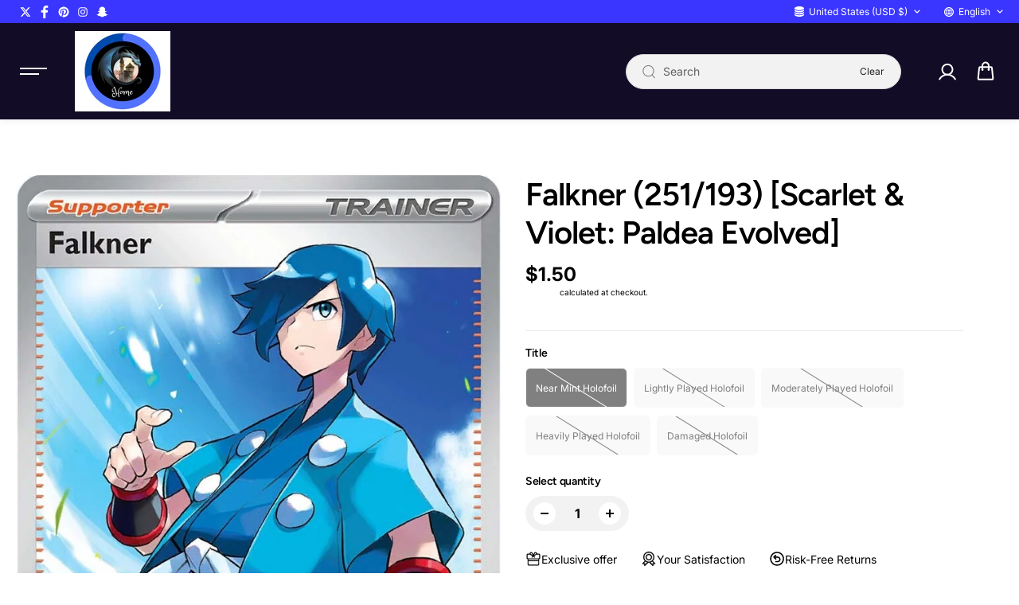

--- FILE ---
content_type: text/html; charset=utf-8
request_url: https://patsgames.com/products/falkner-251-193-scarlet-violet-paldea-evolved
body_size: 51365
content:
<!doctype html>
<html class="no-js" lang="en">
  <head>
    <meta charset="utf-8">
    <meta http-equiv="X-UA-Compatible" content="IE=edge">
    <meta name="viewport" content="width=device-width,initial-scale=1">
    <meta name="theme-color" content="#F5F5F5">
    
  
  <meta property="og:site_name" content="Pat’s Games">
  <meta property="og:url" content="https://patsgames.com/products/falkner-251-193-scarlet-violet-paldea-evolved">
  <meta property="og:title" content="Falkner (251/193) [Scarlet &amp; Violet: Paldea Evolved]">
  <meta property="og:type" content="product">
  <meta property="og:description" content="Set: Scarlet &amp;amp; Violet: Paldea Evolved Type: Supporter Rarity: Ultra Rare"><meta property="og:image" content="http://patsgames.com/cdn/shop/files/4885c090-a2b3-5d9c-b097-1af7dbbf12b7.jpg?v=1736634343">
    <meta property="og:image:secure_url" content="https://patsgames.com/cdn/shop/files/4885c090-a2b3-5d9c-b097-1af7dbbf12b7.jpg?v=1736634343">
    <meta property="og:image:width" content="737">
    <meta property="og:image:height" content="1024"><meta property="og:price:amount" content="1.00">
    <meta property="og:price:currency" content="USD"><meta name="twitter:site" content="@shopify"><meta name="twitter:card" content="summary_large_image">
  <meta name="twitter:title" content="Falkner (251/193) [Scarlet &amp; Violet: Paldea Evolved]">
  <meta name="twitter:description" content="Set: Scarlet &amp;amp; Violet: Paldea Evolved Type: Supporter Rarity: Ultra Rare">
  
    <link rel="canonical" href="https://patsgames.com/products/falkner-251-193-scarlet-violet-paldea-evolved">
    <link rel="preconnect" href="https://cdn.shopify.com" crossorigin><link rel="preconnect" href="https://fonts.shopifycdn.com" crossorigin><title>
      Falkner (251/193) [Scarlet &amp; Violet: Paldea Evolved]
    </title>

    
      <meta name="description" content="Set: Scarlet &amp;amp; Violet: Paldea Evolved Type: Supporter Rarity: Ultra Rare">
    
    <script>window.performance && window.performance.mark && window.performance.mark('shopify.content_for_header.start');</script><meta id="shopify-digital-wallet" name="shopify-digital-wallet" content="/70071681242/digital_wallets/dialog">
<meta name="shopify-checkout-api-token" content="3273e67c5553fcc76859a7af894a9aa0">
<meta id="in-context-paypal-metadata" data-shop-id="70071681242" data-venmo-supported="false" data-environment="production" data-locale="en_US" data-paypal-v4="true" data-currency="USD">
<link rel="alternate" type="application/json+oembed" href="https://patsgames.com/products/falkner-251-193-scarlet-violet-paldea-evolved.oembed">
<script async="async" src="/checkouts/internal/preloads.js?locale=en-US"></script>
<link rel="preconnect" href="https://shop.app" crossorigin="anonymous">
<script async="async" src="https://shop.app/checkouts/internal/preloads.js?locale=en-US&shop_id=70071681242" crossorigin="anonymous"></script>
<script id="shopify-features" type="application/json">{"accessToken":"3273e67c5553fcc76859a7af894a9aa0","betas":["rich-media-storefront-analytics"],"domain":"patsgames.com","predictiveSearch":true,"shopId":70071681242,"locale":"en"}</script>
<script>var Shopify = Shopify || {};
Shopify.shop = "patsgames.myshopify.com";
Shopify.locale = "en";
Shopify.currency = {"active":"USD","rate":"1.0"};
Shopify.country = "US";
Shopify.theme = {"name":"Updated copy of Shark","id":157829431514,"schema_name":"Shark","schema_version":"2.0.2","theme_store_id":2619,"role":"main"};
Shopify.theme.handle = "null";
Shopify.theme.style = {"id":null,"handle":null};
Shopify.cdnHost = "patsgames.com/cdn";
Shopify.routes = Shopify.routes || {};
Shopify.routes.root = "/";</script>
<script type="module">!function(o){(o.Shopify=o.Shopify||{}).modules=!0}(window);</script>
<script>!function(o){function n(){var o=[];function n(){o.push(Array.prototype.slice.apply(arguments))}return n.q=o,n}var t=o.Shopify=o.Shopify||{};t.loadFeatures=n(),t.autoloadFeatures=n()}(window);</script>
<script>
  window.ShopifyPay = window.ShopifyPay || {};
  window.ShopifyPay.apiHost = "shop.app\/pay";
  window.ShopifyPay.redirectState = null;
</script>
<script id="shop-js-analytics" type="application/json">{"pageType":"product"}</script>
<script defer="defer" async type="module" src="//patsgames.com/cdn/shopifycloud/shop-js/modules/v2/client.init-shop-cart-sync_WVOgQShq.en.esm.js"></script>
<script defer="defer" async type="module" src="//patsgames.com/cdn/shopifycloud/shop-js/modules/v2/chunk.common_C_13GLB1.esm.js"></script>
<script defer="defer" async type="module" src="//patsgames.com/cdn/shopifycloud/shop-js/modules/v2/chunk.modal_CLfMGd0m.esm.js"></script>
<script type="module">
  await import("//patsgames.com/cdn/shopifycloud/shop-js/modules/v2/client.init-shop-cart-sync_WVOgQShq.en.esm.js");
await import("//patsgames.com/cdn/shopifycloud/shop-js/modules/v2/chunk.common_C_13GLB1.esm.js");
await import("//patsgames.com/cdn/shopifycloud/shop-js/modules/v2/chunk.modal_CLfMGd0m.esm.js");

  window.Shopify.SignInWithShop?.initShopCartSync?.({"fedCMEnabled":true,"windoidEnabled":true});

</script>
<script defer="defer" async type="module" src="//patsgames.com/cdn/shopifycloud/shop-js/modules/v2/client.payment-terms_BWmiNN46.en.esm.js"></script>
<script defer="defer" async type="module" src="//patsgames.com/cdn/shopifycloud/shop-js/modules/v2/chunk.common_C_13GLB1.esm.js"></script>
<script defer="defer" async type="module" src="//patsgames.com/cdn/shopifycloud/shop-js/modules/v2/chunk.modal_CLfMGd0m.esm.js"></script>
<script type="module">
  await import("//patsgames.com/cdn/shopifycloud/shop-js/modules/v2/client.payment-terms_BWmiNN46.en.esm.js");
await import("//patsgames.com/cdn/shopifycloud/shop-js/modules/v2/chunk.common_C_13GLB1.esm.js");
await import("//patsgames.com/cdn/shopifycloud/shop-js/modules/v2/chunk.modal_CLfMGd0m.esm.js");

  
</script>
<script>
  window.Shopify = window.Shopify || {};
  if (!window.Shopify.featureAssets) window.Shopify.featureAssets = {};
  window.Shopify.featureAssets['shop-js'] = {"shop-cart-sync":["modules/v2/client.shop-cart-sync_DuR37GeY.en.esm.js","modules/v2/chunk.common_C_13GLB1.esm.js","modules/v2/chunk.modal_CLfMGd0m.esm.js"],"init-fed-cm":["modules/v2/client.init-fed-cm_BucUoe6W.en.esm.js","modules/v2/chunk.common_C_13GLB1.esm.js","modules/v2/chunk.modal_CLfMGd0m.esm.js"],"shop-toast-manager":["modules/v2/client.shop-toast-manager_B0JfrpKj.en.esm.js","modules/v2/chunk.common_C_13GLB1.esm.js","modules/v2/chunk.modal_CLfMGd0m.esm.js"],"init-shop-cart-sync":["modules/v2/client.init-shop-cart-sync_WVOgQShq.en.esm.js","modules/v2/chunk.common_C_13GLB1.esm.js","modules/v2/chunk.modal_CLfMGd0m.esm.js"],"shop-button":["modules/v2/client.shop-button_B_U3bv27.en.esm.js","modules/v2/chunk.common_C_13GLB1.esm.js","modules/v2/chunk.modal_CLfMGd0m.esm.js"],"init-windoid":["modules/v2/client.init-windoid_DuP9q_di.en.esm.js","modules/v2/chunk.common_C_13GLB1.esm.js","modules/v2/chunk.modal_CLfMGd0m.esm.js"],"shop-cash-offers":["modules/v2/client.shop-cash-offers_BmULhtno.en.esm.js","modules/v2/chunk.common_C_13GLB1.esm.js","modules/v2/chunk.modal_CLfMGd0m.esm.js"],"pay-button":["modules/v2/client.pay-button_CrPSEbOK.en.esm.js","modules/v2/chunk.common_C_13GLB1.esm.js","modules/v2/chunk.modal_CLfMGd0m.esm.js"],"init-customer-accounts":["modules/v2/client.init-customer-accounts_jNk9cPYQ.en.esm.js","modules/v2/client.shop-login-button_DJ5ldayH.en.esm.js","modules/v2/chunk.common_C_13GLB1.esm.js","modules/v2/chunk.modal_CLfMGd0m.esm.js"],"avatar":["modules/v2/client.avatar_BTnouDA3.en.esm.js"],"checkout-modal":["modules/v2/client.checkout-modal_pBPyh9w8.en.esm.js","modules/v2/chunk.common_C_13GLB1.esm.js","modules/v2/chunk.modal_CLfMGd0m.esm.js"],"init-shop-for-new-customer-accounts":["modules/v2/client.init-shop-for-new-customer-accounts_BUoCy7a5.en.esm.js","modules/v2/client.shop-login-button_DJ5ldayH.en.esm.js","modules/v2/chunk.common_C_13GLB1.esm.js","modules/v2/chunk.modal_CLfMGd0m.esm.js"],"init-customer-accounts-sign-up":["modules/v2/client.init-customer-accounts-sign-up_CnczCz9H.en.esm.js","modules/v2/client.shop-login-button_DJ5ldayH.en.esm.js","modules/v2/chunk.common_C_13GLB1.esm.js","modules/v2/chunk.modal_CLfMGd0m.esm.js"],"init-shop-email-lookup-coordinator":["modules/v2/client.init-shop-email-lookup-coordinator_CzjY5t9o.en.esm.js","modules/v2/chunk.common_C_13GLB1.esm.js","modules/v2/chunk.modal_CLfMGd0m.esm.js"],"shop-follow-button":["modules/v2/client.shop-follow-button_CsYC63q7.en.esm.js","modules/v2/chunk.common_C_13GLB1.esm.js","modules/v2/chunk.modal_CLfMGd0m.esm.js"],"shop-login-button":["modules/v2/client.shop-login-button_DJ5ldayH.en.esm.js","modules/v2/chunk.common_C_13GLB1.esm.js","modules/v2/chunk.modal_CLfMGd0m.esm.js"],"shop-login":["modules/v2/client.shop-login_B9ccPdmx.en.esm.js","modules/v2/chunk.common_C_13GLB1.esm.js","modules/v2/chunk.modal_CLfMGd0m.esm.js"],"lead-capture":["modules/v2/client.lead-capture_D0K_KgYb.en.esm.js","modules/v2/chunk.common_C_13GLB1.esm.js","modules/v2/chunk.modal_CLfMGd0m.esm.js"],"payment-terms":["modules/v2/client.payment-terms_BWmiNN46.en.esm.js","modules/v2/chunk.common_C_13GLB1.esm.js","modules/v2/chunk.modal_CLfMGd0m.esm.js"]};
</script>
<script id="__st">var __st={"a":70071681242,"offset":-21600,"reqid":"8ad4b15f-4cd9-4cc0-8438-f4531da57c20-1769542096","pageurl":"patsgames.com\/products\/falkner-251-193-scarlet-violet-paldea-evolved","u":"768ea4abcd52","p":"product","rtyp":"product","rid":8371946914010};</script>
<script>window.ShopifyPaypalV4VisibilityTracking = true;</script>
<script id="captcha-bootstrap">!function(){'use strict';const t='contact',e='account',n='new_comment',o=[[t,t],['blogs',n],['comments',n],[t,'customer']],c=[[e,'customer_login'],[e,'guest_login'],[e,'recover_customer_password'],[e,'create_customer']],r=t=>t.map((([t,e])=>`form[action*='/${t}']:not([data-nocaptcha='true']) input[name='form_type'][value='${e}']`)).join(','),a=t=>()=>t?[...document.querySelectorAll(t)].map((t=>t.form)):[];function s(){const t=[...o],e=r(t);return a(e)}const i='password',u='form_key',d=['recaptcha-v3-token','g-recaptcha-response','h-captcha-response',i],f=()=>{try{return window.sessionStorage}catch{return}},m='__shopify_v',_=t=>t.elements[u];function p(t,e,n=!1){try{const o=window.sessionStorage,c=JSON.parse(o.getItem(e)),{data:r}=function(t){const{data:e,action:n}=t;return t[m]||n?{data:e,action:n}:{data:t,action:n}}(c);for(const[e,n]of Object.entries(r))t.elements[e]&&(t.elements[e].value=n);n&&o.removeItem(e)}catch(o){console.error('form repopulation failed',{error:o})}}const l='form_type',E='cptcha';function T(t){t.dataset[E]=!0}const w=window,h=w.document,L='Shopify',v='ce_forms',y='captcha';let A=!1;((t,e)=>{const n=(g='f06e6c50-85a8-45c8-87d0-21a2b65856fe',I='https://cdn.shopify.com/shopifycloud/storefront-forms-hcaptcha/ce_storefront_forms_captcha_hcaptcha.v1.5.2.iife.js',D={infoText:'Protected by hCaptcha',privacyText:'Privacy',termsText:'Terms'},(t,e,n)=>{const o=w[L][v],c=o.bindForm;if(c)return c(t,g,e,D).then(n);var r;o.q.push([[t,g,e,D],n]),r=I,A||(h.body.append(Object.assign(h.createElement('script'),{id:'captcha-provider',async:!0,src:r})),A=!0)});var g,I,D;w[L]=w[L]||{},w[L][v]=w[L][v]||{},w[L][v].q=[],w[L][y]=w[L][y]||{},w[L][y].protect=function(t,e){n(t,void 0,e),T(t)},Object.freeze(w[L][y]),function(t,e,n,w,h,L){const[v,y,A,g]=function(t,e,n){const i=e?o:[],u=t?c:[],d=[...i,...u],f=r(d),m=r(i),_=r(d.filter((([t,e])=>n.includes(e))));return[a(f),a(m),a(_),s()]}(w,h,L),I=t=>{const e=t.target;return e instanceof HTMLFormElement?e:e&&e.form},D=t=>v().includes(t);t.addEventListener('submit',(t=>{const e=I(t);if(!e)return;const n=D(e)&&!e.dataset.hcaptchaBound&&!e.dataset.recaptchaBound,o=_(e),c=g().includes(e)&&(!o||!o.value);(n||c)&&t.preventDefault(),c&&!n&&(function(t){try{if(!f())return;!function(t){const e=f();if(!e)return;const n=_(t);if(!n)return;const o=n.value;o&&e.removeItem(o)}(t);const e=Array.from(Array(32),(()=>Math.random().toString(36)[2])).join('');!function(t,e){_(t)||t.append(Object.assign(document.createElement('input'),{type:'hidden',name:u})),t.elements[u].value=e}(t,e),function(t,e){const n=f();if(!n)return;const o=[...t.querySelectorAll(`input[type='${i}']`)].map((({name:t})=>t)),c=[...d,...o],r={};for(const[a,s]of new FormData(t).entries())c.includes(a)||(r[a]=s);n.setItem(e,JSON.stringify({[m]:1,action:t.action,data:r}))}(t,e)}catch(e){console.error('failed to persist form',e)}}(e),e.submit())}));const S=(t,e)=>{t&&!t.dataset[E]&&(n(t,e.some((e=>e===t))),T(t))};for(const o of['focusin','change'])t.addEventListener(o,(t=>{const e=I(t);D(e)&&S(e,y())}));const B=e.get('form_key'),M=e.get(l),P=B&&M;t.addEventListener('DOMContentLoaded',(()=>{const t=y();if(P)for(const e of t)e.elements[l].value===M&&p(e,B);[...new Set([...A(),...v().filter((t=>'true'===t.dataset.shopifyCaptcha))])].forEach((e=>S(e,t)))}))}(h,new URLSearchParams(w.location.search),n,t,e,['guest_login'])})(!0,!0)}();</script>
<script integrity="sha256-4kQ18oKyAcykRKYeNunJcIwy7WH5gtpwJnB7kiuLZ1E=" data-source-attribution="shopify.loadfeatures" defer="defer" src="//patsgames.com/cdn/shopifycloud/storefront/assets/storefront/load_feature-a0a9edcb.js" crossorigin="anonymous"></script>
<script crossorigin="anonymous" defer="defer" src="//patsgames.com/cdn/shopifycloud/storefront/assets/shopify_pay/storefront-65b4c6d7.js?v=20250812"></script>
<script data-source-attribution="shopify.dynamic_checkout.dynamic.init">var Shopify=Shopify||{};Shopify.PaymentButton=Shopify.PaymentButton||{isStorefrontPortableWallets:!0,init:function(){window.Shopify.PaymentButton.init=function(){};var t=document.createElement("script");t.src="https://patsgames.com/cdn/shopifycloud/portable-wallets/latest/portable-wallets.en.js",t.type="module",document.head.appendChild(t)}};
</script>
<script data-source-attribution="shopify.dynamic_checkout.buyer_consent">
  function portableWalletsHideBuyerConsent(e){var t=document.getElementById("shopify-buyer-consent"),n=document.getElementById("shopify-subscription-policy-button");t&&n&&(t.classList.add("hidden"),t.setAttribute("aria-hidden","true"),n.removeEventListener("click",e))}function portableWalletsShowBuyerConsent(e){var t=document.getElementById("shopify-buyer-consent"),n=document.getElementById("shopify-subscription-policy-button");t&&n&&(t.classList.remove("hidden"),t.removeAttribute("aria-hidden"),n.addEventListener("click",e))}window.Shopify?.PaymentButton&&(window.Shopify.PaymentButton.hideBuyerConsent=portableWalletsHideBuyerConsent,window.Shopify.PaymentButton.showBuyerConsent=portableWalletsShowBuyerConsent);
</script>
<script data-source-attribution="shopify.dynamic_checkout.cart.bootstrap">document.addEventListener("DOMContentLoaded",(function(){function t(){return document.querySelector("shopify-accelerated-checkout-cart, shopify-accelerated-checkout")}if(t())Shopify.PaymentButton.init();else{new MutationObserver((function(e,n){t()&&(Shopify.PaymentButton.init(),n.disconnect())})).observe(document.body,{childList:!0,subtree:!0})}}));
</script>
<link id="shopify-accelerated-checkout-styles" rel="stylesheet" media="screen" href="https://patsgames.com/cdn/shopifycloud/portable-wallets/latest/accelerated-checkout-backwards-compat.css" crossorigin="anonymous">
<style id="shopify-accelerated-checkout-cart">
        #shopify-buyer-consent {
  margin-top: 1em;
  display: inline-block;
  width: 100%;
}

#shopify-buyer-consent.hidden {
  display: none;
}

#shopify-subscription-policy-button {
  background: none;
  border: none;
  padding: 0;
  text-decoration: underline;
  font-size: inherit;
  cursor: pointer;
}

#shopify-subscription-policy-button::before {
  box-shadow: none;
}

      </style>

<script>window.performance && window.performance.mark && window.performance.mark('shopify.content_for_header.end');</script>

<style data-shopify>
      @font-face {
  font-family: Inter;
  font-weight: 400;
  font-style: normal;
  font-display: swap;
  src: url("//patsgames.com/cdn/fonts/inter/inter_n4.b2a3f24c19b4de56e8871f609e73ca7f6d2e2bb9.woff2") format("woff2"),
       url("//patsgames.com/cdn/fonts/inter/inter_n4.af8052d517e0c9ffac7b814872cecc27ae1fa132.woff") format("woff");
}

      @font-face {
  font-family: Inter;
  font-weight: 700;
  font-style: normal;
  font-display: swap;
  src: url("//patsgames.com/cdn/fonts/inter/inter_n7.02711e6b374660cfc7915d1afc1c204e633421e4.woff2") format("woff2"),
       url("//patsgames.com/cdn/fonts/inter/inter_n7.6dab87426f6b8813070abd79972ceaf2f8d3b012.woff") format("woff");
}

      @font-face {
  font-family: Inter;
  font-weight: 400;
  font-style: italic;
  font-display: swap;
  src: url("//patsgames.com/cdn/fonts/inter/inter_i4.feae1981dda792ab80d117249d9c7e0f1017e5b3.woff2") format("woff2"),
       url("//patsgames.com/cdn/fonts/inter/inter_i4.62773b7113d5e5f02c71486623cf828884c85c6e.woff") format("woff");
}

      @font-face {
  font-family: Inter;
  font-weight: 700;
  font-style: italic;
  font-display: swap;
  src: url("//patsgames.com/cdn/fonts/inter/inter_i7.b377bcd4cc0f160622a22d638ae7e2cd9b86ea4c.woff2") format("woff2"),
       url("//patsgames.com/cdn/fonts/inter/inter_i7.7c69a6a34e3bb44fcf6f975857e13b9a9b25beb4.woff") format("woff");
}

      @font-face {
  font-family: Figtree;
  font-weight: 600;
  font-style: normal;
  font-display: swap;
  src: url("//patsgames.com/cdn/fonts/figtree/figtree_n6.9d1ea52bb49a0a86cfd1b0383d00f83d3fcc14de.woff2") format("woff2"),
       url("//patsgames.com/cdn/fonts/figtree/figtree_n6.f0fcdea525a0e47b2ae4ab645832a8e8a96d31d3.woff") format("woff");
}

      @font-face {
  font-family: Figtree;
  font-weight: 600;
  font-style: italic;
  font-display: swap;
  src: url("//patsgames.com/cdn/fonts/figtree/figtree_i6.702baae75738b446cfbed6ac0d60cab7b21e61ba.woff2") format("woff2"),
       url("//patsgames.com/cdn/fonts/figtree/figtree_i6.6b8dc40d16c9905d29525156e284509f871ce8f9.woff") format("woff");
}



  :root {
      --body-font-family: Inter,sans-serif;
      --body-font-weight: 400;
      --body-font-style: normal;
      --body-font-line-height: 1.6;
      --body-letter-spacing: 0.0em;
      --body-font-scale: 1.0;;
      --heading-font-family: Figtree,sans-serif;
      --heading-font-style: normal;
      --heading-font-weight: 600;
      --heading-font-line-height: 1.2;
      --heading-letter-spacing: -0.025em;
      --heading-font-scale: 1.0;
      --button-font-family: var(--heading-font-family);
      --button-font-weight:var(--heading-font-style);
      --button-font-style:var(--heading-font-weight);
      --button-text-transform: uppercase;
      --button-radius: 100px;
      --form-radius: 60px;
      --card-radius:16px;
      --block-radius:16px;
      --xsmall-text: calc(var(--body-font-scale) * 10px);
      --small-text: calc(var(--body-font-scale) * 12px);
      --text: calc(var(--body-font-scale) * 14px);
      --medium-text: calc(var(--body-font-scale) * 16px);
      --large-text: calc(var(--body-font-scale) * 18px);
      --h1: calc(var(--heading-font-scale) * 75px);
      --h2: calc(var(--heading-font-scale) * 60px);
      --h3: calc(var(--heading-font-scale) * 40px);
      --h4: calc(var(--heading-font-scale) * 30px);
      --h5: calc(var(--heading-font-scale) * 24px);
      --h6: calc(var(--heading-font-scale) * 20px);

      --header-background: #130c26;
      --header-text-color:#ffffff;
      --header-hover-color: #eedfff;
      --submenu-background:#1a1a1a;
      --submenu-color:#ffffff;
      --submenu-hover-color:#ffffff;
      --submenu-border-color:#302d2f;


      --footer-background:#080510;
      --footer-heading-color:#FFFFFF;
      --footer-text-color:#8c8c8c;
      --footer-link-color:#8c8c8c;

      
--footer-background-light:#f2f2f2;--footer-hover-color: #FFFFFF;
      --footer-newsletter-background:#ffffff;
      --footer-newsletter-text:#000000;


      
--footer-newsletter-placeholder-text: #0d0d0d;/* Secondary footer */

      --footer-secondary-background:#ffffff;
      --footer-secondary-color:#0a0a0a;
      --footer-secondary-link-color:#757575;
      --footer-policies-background:#000000;
      --footer-policies-color:#757575;
      --footer-policies-link-color:#757575;
      --footer-policies-link-hover:#ffffff;

      --error-text-color: red;
      --error-text-background: rgba(255, 0, 0, 0.05);
      --success-text-color: green;
      --success-text-background: rgba(0, 128, 0, 0.05);

      --top-spacer: 0;
      --bottom-spacer: 0;

      --sale-badge-bg:#000000;
      --sale-badge-color:#FFFFFF;
      --custom-badge-bg:  #000000;
      --custom-badge-color: #FFFFFF;
      --soldout-badge-bg: #000000;
      --soldout-badge-color: #FFFFFF;
      --product-discount-color:#FFFFFF;
      --product-discount-background:#9636ff;

      --border-width:1px;
      --button-border-width:3px;
      --page-overlay-background: 2,2,2;
      --page-overlay-opacity: 0.8;
      --article-overlay-background: 0,0,0;
      --article-overlay-opacity: 0.2;
      --shopify-accelerated-checkout-button-border-radius: var(--button-radius);

  }
  
  :root,
    .primary-scheme{
      
        --body-background:#ffffff;
      
      --body-alternate-background: #f2f2f2;
      --heading-color: #000000;
      --text-color: #000000;
      --text-light-color: rgba(0, 0, 0, 0.5);
      --text-extralight-color: rgba(0, 0, 0, 0.3);
      --link-color: #ffffff;
      --button-background:#ffffff;
      --button-text-color: #000000;
      --button-border: #252324;
      --button-background-hover: #9636ff;
      --button-text-color-hover: #ffffff;
      --button-border-hover: #9636ff;
      --image-bg: rgba(0,0,0,0);
      --form-border: #d8d8d8;
      --form-background: #f2f2f2;
      --form-text-color: #252324;
      --border-color: #e9e9e9;
      --slider-icon-color: #ffffff;
      --slider-icon-background: #252324;
      --slider-icon-border:#252324;
      --product-border:#d8d8d8;
      --product-background:#d8f120;
      --product-title-color:#000000;

        
--shipping-bar-line:#808080;
--heading-color-light:#333333;}


    .secondary-scheme{
      
        --body-background:#3d73c7;
      
      --body-alternate-background: #4f589e;
      --heading-color: #ffffff;
      --text-color: #ffffff;
      --text-light-color: rgba(255, 255, 255, 0.5);
      --text-extralight-color: rgba(255, 255, 255, 0.3);
      --link-color: #ffffff;
      --button-background:#9636ff;
      --button-text-color: #ffffff;
      --button-border: #000000;
      --button-background-hover: #0078ea;
      --button-text-color-hover: #ffffff;
      --button-border-hover: #000000;
      --image-bg: #f2f2f2;
      --form-border: #d8d8d8;
      --form-background: #f2f2f2;
      --form-text-color: #000000;
      --border-color: #e9e9e9;
      --slider-icon-color: #ffffff;
      --slider-icon-background: #000000;
      --slider-icon-border:#000000;
      --product-border:#d8d8d8;
      --product-background:#ffffff;
      --product-title-color:#ffffff;

        
--shipping-bar-line:#8cacde;
--heading-color-light:#808080;}


    .tertiary-scheme{
      
        --body-background:#130c26;
      
      --body-alternate-background: #565656;
      --heading-color: #ffffff;
      --text-color: #ffffff;
      --text-light-color: rgba(255, 255, 255, 0.5);
      --text-extralight-color: rgba(255, 255, 255, 0.3);
      --link-color: #ffffff;
      --button-background:#222222;
      --button-text-color: #b7b7b7;
      --button-border: #b7b7b7;
      --button-background-hover: #000000;
      --button-text-color-hover: #ffffff;
      --button-border-hover: #000000;
      --image-bg: rgba(0,0,0,0);
      --form-border: #000000;
      --form-background: #000000;
      --form-text-color: #ffffff;
      --border-color: #201835;
      --slider-icon-color: #ffffff;
      --slider-icon-background: #000000;
      --slider-icon-border:#000000;
      --product-border:#d8d8d8;
      --product-background:#ffffff;
      --product-title-color:#ffffff;

        
--shipping-bar-line:#3a2474;
--heading-color-light:#808080;}


    .quatnary-scheme{
      
        --body-background:#252324;
      
      --body-alternate-background: #ffffff;
      --heading-color: #ffffff;
      --text-color: #ffffff;
      --text-light-color: rgba(255, 255, 255, 0.5);
      --text-extralight-color: rgba(255, 255, 255, 0.3);
      --link-color: #ffffff;
      --button-background:#ffffff;
      --button-text-color: #000000;
      --button-border: #ffffff;
      --button-background-hover: #130c26;
      --button-text-color-hover: #ffffff;
      --button-border-hover: #130c26;
      --image-bg: #ffffff;
      --form-border: #ffffff;
      --form-background: #ffffff;
      --form-text-color: #000000;
      --border-color: #ffffff;
      --slider-icon-color: #ffffff;
      --slider-icon-background: #000000;
      --slider-icon-border:#000000;
      --product-border:#ffffff;
      --product-background:#d8f120;
      --product-title-color:#ffffff;

        
--shipping-bar-line:#595557;
--heading-color-light:#808080;}


    .quinary-scheme{
      
        --body-background:#252324;
      
      --body-alternate-background: #ffffff;
      --heading-color: #131313;
      --text-color: #212020;
      --text-light-color: rgba(33, 32, 32, 0.5);
      --text-extralight-color: rgba(33, 32, 32, 0.3);
      --link-color: #ffffff;
      --button-background:#eff341;
      --button-text-color: #000000;
      --button-border: #000000;
      --button-background-hover: #ffffff;
      --button-text-color-hover: #000000;
      --button-border-hover: #d8f120;
      --image-bg: rgba(0,0,0,0);
      --form-border: #000000;
      --form-background: #000000;
      --form-text-color: #ffffff;
      --border-color: #e9e9e9;
      --slider-icon-color: #ffffff;
      --slider-icon-background: #000000;
      --slider-icon-border:#000000;
      --product-border:#d8d8d8;
      --product-background:#d8f120;
      --product-title-color:#ffffff;

        
--shipping-bar-line:#595557;
--heading-color-light:#464646;}


    .senary-scheme{
      
        --body-background:#252324;
      
      --body-alternate-background: #d8f120;
      --heading-color: #dedede;
      --text-color: #dedede;
      --text-light-color: rgba(222, 222, 222, 0.5);
      --text-extralight-color: rgba(222, 222, 222, 0.3);
      --link-color: #ffffff;
      --button-background:#000000;
      --button-text-color: #ffffff;
      --button-border: #000000;
      --button-background-hover: #d8f120;
      --button-text-color-hover: #000000;
      --button-border-hover: #d8f120;
      --image-bg: rgba(0,0,0,0);
      --form-border: #d8d8d8;
      --form-background: #f2f2f2;
      --form-text-color: #000000;
      --border-color: #e9e9e9;
      --slider-icon-color: #ffffff;
      --slider-icon-background: #000000;
      --slider-icon-border:#000000;
      --product-border:#d8d8d8;
      --product-background:#d8f120;
      --product-title-color:#ffffff;

        
--shipping-bar-line:#595557;
--heading-color-light:#5f5f5f;}


    .septenary-scheme{
      
        --body-background:#d8f120;
      
      --body-alternate-background: #ffffff;
      --heading-color: #0a0a0a;
      --text-color: #484848;
      --text-light-color: rgba(72, 72, 72, 0.5);
      --text-extralight-color: rgba(72, 72, 72, 0.3);
      --link-color: #ffffff;
      --button-background:#0a0a0a;
      --button-text-color: #ffffff;
      --button-border: #000000;
      --button-background-hover: #d8f120;
      --button-text-color-hover: #000000;
      --button-border-hover: #d8f120;
      --image-bg: rgba(0,0,0,0);
      --form-border: #0a0a0a;
      --form-background: #ffffff;
      --form-text-color: #000000;
      --border-color: #e9e9e9;
      --slider-icon-color: #ffffff;
      --slider-icon-background: #000000;
      --slider-icon-border:#000000;
      --product-border:#d8d8d8;
      --product-background:#d8f120;
      --product-title-color:#ffffff;

        
--shipping-bar-line:#0f1101;
--heading-color-light:#3d3d3d;}


    .octonary-scheme{
      
        --body-background:#ffeded;
      
      --body-alternate-background: #ffffff;
      --heading-color: #000000;
      --text-color: #484848;
      --text-light-color: rgba(72, 72, 72, 0.5);
      --text-extralight-color: rgba(72, 72, 72, 0.3);
      --link-color: #ffffff;
      --button-background:#252324;
      --button-text-color: #ffffff;
      --button-border: #252324;
      --button-background-hover: #a60c0c;
      --button-text-color-hover: #ffffff;
      --button-border-hover: #a60c0c;
      --image-bg: rgba(0,0,0,0);
      --form-border: #d8d8d8;
      --form-background: #f2f2f2;
      --form-text-color: #252324;
      --border-color: #e9e9e9;
      --slider-icon-color: #ffffff;
      --slider-icon-background: #252324;
      --slider-icon-border:#252324;
      --product-border:#d8d8d8;
      --product-background:#d8f120;
      --product-title-color:#ffffff;

        
--shipping-bar-line:#ed0000;
--heading-color-light:#333333;}


    .nonary-scheme{
      
        --body-background:#f5f5f5;
      
      --body-alternate-background: #ffffff;
      --heading-color: #000000;
      --text-color: #484848;
      --text-light-color: rgba(72, 72, 72, 0.5);
      --text-extralight-color: rgba(72, 72, 72, 0.3);
      --link-color: #ffffff;
      --button-background:#ffffff;
      --button-text-color: #252324;
      --button-border: #797979;
      --button-background-hover: #000000;
      --button-text-color-hover: #ffffff;
      --button-border-hover: #000000;
      --image-bg: rgba(0,0,0,0);
      --form-border: #d8d8d8;
      --form-background: #f2f2f2;
      --form-text-color: #252324;
      --border-color: #e9e9e9;
      --slider-icon-color: #ffffff;
      --slider-icon-background: #252324;
      --slider-icon-border:#252324;
      --product-border:#d8d8d8;
      --product-background:#d8f120;
      --product-title-color:#ffffff;

        
--shipping-bar-line:#767676;
--heading-color-light:#333333;}


    .denary-scheme{
      
        --body-background:#000000;
      
      --body-alternate-background: #f2f2f2;
      --heading-color: #ffffff;
      --text-color: #ffffff;
      --text-light-color: rgba(255, 255, 255, 0.5);
      --text-extralight-color: rgba(255, 255, 255, 0.3);
      --link-color: #ffffff;
      --button-background:#ffffff;
      --button-text-color: #000000;
      --button-border: #ffffff;
      --button-background-hover: #0e081d;
      --button-text-color-hover: #ffffff;
      --button-border-hover: #ffffff;
      --image-bg: rgba(0,0,0,0);
      --form-border: #d8d8d8;
      --form-background: #f2f2f2;
      --form-text-color: #252324;
      --border-color: #e9e9e9;
      --slider-icon-color: #000000;
      --slider-icon-background: #ffffff;
      --slider-icon-border:#ffffff;
      --product-border:#d8d8d8;
      --product-background:#d8f120;
      --product-title-color:#ffffff;

        
--shipping-bar-line:#333333;
--heading-color-light:#808080;}


    .undenary-scheme{
      
        --body-background:#000000;
      
      --body-alternate-background: #f2f2f2;
      --heading-color: #ffffff;
      --text-color: #ffffff;
      --text-light-color: rgba(255, 255, 255, 0.5);
      --text-extralight-color: rgba(255, 255, 255, 0.3);
      --link-color: #ffffff;
      --button-background:#252324;
      --button-text-color: #ffffff;
      --button-border: #252324;
      --button-background-hover: #a60c0c;
      --button-text-color-hover: #ffffff;
      --button-border-hover: #a60c0c;
      --image-bg: #000000;
      --form-border: #d8d8d8;
      --form-background: #f2f2f2;
      --form-text-color: #252324;
      --border-color: #e9e9e9;
      --slider-icon-color: #ffffff;
      --slider-icon-background: #252324;
      --slider-icon-border:#252324;
      --product-border:#d8d8d8;
      --product-background:#d8f120;
      --product-title-color:#ffffff;

        
--shipping-bar-line:#333333;
--heading-color-light:#808080;}


    .duodenary-scheme{
      
        --body-background:#0e081d;
      
      --body-alternate-background: #151515;
      --heading-color: #ffffff;
      --text-color: #ffffff;
      --text-light-color: rgba(255, 255, 255, 0.5);
      --text-extralight-color: rgba(255, 255, 255, 0.3);
      --link-color: #ffffff;
      --button-background:#252324;
      --button-text-color: #ffffff;
      --button-border: #252324;
      --button-background-hover: #a60c0c;
      --button-text-color-hover: #ffffff;
      --button-border-hover: #a60c0c;
      --image-bg: rgba(0,0,0,0);
      --form-border: #d8d8d8;
      --form-background: #f2f2f2;
      --form-text-color: #252324;
      --border-color: #727272;
      --slider-icon-color: #ffffff;
      --slider-icon-background: #252324;
      --slider-icon-border:#252324;
      --product-border:#d8d8d8;
      --product-background:#d8f120;
      --product-title-color:#ffffff;

        
--shipping-bar-line:#351e6d;
--heading-color-light:#808080;}


    .tredenary-scheme{
      
        --body-background:#000000;
      
      --body-alternate-background: #f2f2f2;
      --heading-color: #000000;
      --text-color: #000000;
      --text-light-color: rgba(0, 0, 0, 0.5);
      --text-extralight-color: rgba(0, 0, 0, 0.3);
      --link-color: #ffffff;
      --button-background:#252324;
      --button-text-color: #ffffff;
      --button-border: #252324;
      --button-background-hover: #a60c0c;
      --button-text-color-hover: #ffffff;
      --button-border-hover: #a60c0c;
      --image-bg: rgba(0,0,0,0);
      --form-border: #d8d8d8;
      --form-background: #f2f2f2;
      --form-text-color: #252324;
      --border-color: #e9e9e9;
      --slider-icon-color: #ffffff;
      --slider-icon-background: #252324;
      --slider-icon-border:#252324;
      --product-border:#d8d8d8;
      --product-background:#d8f120;
      --product-title-color:#ffffff;

        
--shipping-bar-line:#333333;
--heading-color-light:#333333;}


    .quattuordenary-scheme{
      
        --body-background:#252324;
      
      --body-alternate-background: rgba(0,0,0,0);
      --heading-color: #ffffff;
      --text-color: #ffffff;
      --text-light-color: rgba(255, 255, 255, 0.5);
      --text-extralight-color: rgba(255, 255, 255, 0.3);
      --link-color: #ffffff;
      --button-background:#ffffff;
      --button-text-color: #000000;
      --button-border: #ffffff;
      --button-background-hover: #130c26;
      --button-text-color-hover: #ffffff;
      --button-border-hover: #130c26;
      --image-bg: #ffffff;
      --form-border: #ffffff;
      --form-background: #ffffff;
      --form-text-color: #000000;
      --border-color: #ffffff;
      --slider-icon-color: #ffffff;
      --slider-icon-background: #000000;
      --slider-icon-border:#000000;
      --product-border:#ffffff;
      --product-background:#d8f120;
      --product-title-color:#ffffff;

        
--shipping-bar-line:#595557;
--heading-color-light:#808080;}


    .scheme-4c15a22f-23b2-43e9-824f-64b4a1f03950-scheme{
      
        --body-background:#ffffff;
      
      --body-alternate-background: #f2f2f2;
      --heading-color: #000000;
      --text-color: #484848;
      --text-light-color: rgba(72, 72, 72, 0.5);
      --text-extralight-color: rgba(72, 72, 72, 0.3);
      --link-color: #ffffff;
      --button-background:#252324;
      --button-text-color: #ffffff;
      --button-border: #252324;
      --button-background-hover: #13349d;
      --button-text-color-hover: #ffffff;
      --button-border-hover: #9636ff;
      --image-bg: rgba(0,0,0,0);
      --form-border: #d8d8d8;
      --form-background: #f2f2f2;
      --form-text-color: #252324;
      --border-color: #e9e9e9;
      --slider-icon-color: #ffffff;
      --slider-icon-background: #252324;
      --slider-icon-border:#252324;
      --product-border:#d8d8d8;
      --product-background:#000000;
      --product-title-color:#ffffff;

        
--shipping-bar-line:#808080;
--heading-color-light:#333333;}


    .scheme-lavender-cart-scheme{
      
        --body-background:#d8bfd8;
      
      --body-alternate-background: #f5f0f8;
      --heading-color: #2d1b4e;
      --text-color: #000000;
      --text-light-color: rgba(0, 0, 0, 0.5);
      --text-extralight-color: rgba(0, 0, 0, 0.3);
      --link-color: #ffffff;
      --button-background:#d8bfd8;
      --button-text-color: #ffffff;
      --button-border: #7c3aed;
      --button-background-hover: #6d28d9;
      --button-text-color-hover: #ffffff;
      --button-border-hover: #6d28d9;
      --image-bg: rgba(0,0,0,0);
      --form-border: #d4c5e2;
      --form-background: #f5f0f8;
      --form-text-color: #2d1b4e;
      --border-color: #d4c5e2;
      --slider-icon-color: #ffffff;
      --slider-icon-background: #252324;
      --slider-icon-border:#252324;
      --product-border:#d8d8d8;
      --product-background:#d8f120;
      --product-title-color:#000000;

        
--shipping-bar-line:#5e3a5e;
--heading-color-light:#59359a;}



  @media (max-width:1440px){
      :root{
      --h1: calc(var(--heading-font-scale) * 70px);
      --h2: calc(var(--heading-font-scale) * 55px);
      }
  }
  @media (max-width:1199px){
      :root{
      --h1: calc(var(--heading-font-scale) * 60px);
      --h2: calc(var(--heading-font-scale) * 50px);
      --h3: calc(var(--heading-font-scale) * 30px);
      --h4: calc(var(--heading-font-scale) * 26px);
      --h5: calc(var(--heading-font-scale) * 22px);
      }
  }
  @media (max-width:991px){
      :root{
      --h1: calc(var(--heading-font-scale) * 50px);
      --h2: calc(var(--heading-font-scale) * 40px);
      --h4: calc(var(--heading-font-scale) * 24px);
      --h5: calc(var(--heading-font-scale) * 22px);
      }
  }
  @media (max-width:767px){
      :root{
        --h1: calc(var(--heading-font-scale) * 40px);
        --h2: calc(var(--heading-font-scale) * 36px);
        --parallex-height:;
        --button-radius: 100px;
        --form-radius: 40px;
        --card-radius:10px;
        --block-radius:10px;
      }
  }
  @media (max-width:575px){
      :root{
        --h2: calc(var(--heading-font-scale) * 30px);
        --h3: calc(var(--heading-font-scale) * 28px);
      }
  }
</style>
<link rel="preload" as="style" href="//patsgames.com/cdn/shop/t/27/assets/slick.css?v=99639561323254153231769039180">
<link rel="preload" as="style" href="//patsgames.com/cdn/shop/t/27/assets/base.css?v=172642902617818153361769039180">
<link rel="preload" as="style" href="//patsgames.com/cdn/shop/t/27/assets/common.css?v=53148774793884498631769039180">
<link rel="preload" as="style" href="//patsgames.com/cdn/shop/t/27/assets/header.css?v=40392931014420870721769039180">

<link href="//patsgames.com/cdn/shop/t/27/assets/slick.css?v=99639561323254153231769039180" rel="stylesheet" type="text/css" media="all" />
<link href="//patsgames.com/cdn/shop/t/27/assets/base.css?v=172642902617818153361769039180" rel="stylesheet" type="text/css" media="all" />
<link href="//patsgames.com/cdn/shop/t/27/assets/common.css?v=53148774793884498631769039180" rel="stylesheet" type="text/css" media="all" />
<link href="//patsgames.com/cdn/shop/t/27/assets/header.css?v=40392931014420870721769039180" rel="stylesheet" type="text/css" media="all" />

  <link rel="preload" as="style" href="//patsgames.com/cdn/shop/t/27/assets/aos.css?v=65763176726950782561769039180">
  <link href="//patsgames.com/cdn/shop/t/27/assets/aos.css?v=65763176726950782561769039180" rel="stylesheet" type="text/css" media="all" />
  
<script>
    const showLessText = `Show less`;
    const showMoreText = `Show more`;
    var slInventory = {};
    const prevArrow = '<button class="slide-arrow prev-arrow" aria-label="previous arrow" ><svg  class="slide-arrow-icon1" width="13" height="13" viewBox="0 0 13 13" fill="none" ><path fill-rule="evenodd" clip-rule="evenodd" d="M7 0L0.636039 6.36396L7 12.7279L8.17187 11.5561L3.80836 7.19255L12.5018 7.19253L12.5018 5.53528L3.80837 5.53531L8.17184 1.17184L7 0Z" fill="currentColor"/></svg><svg  class="slide-arrow-icon2" width="13" height="13" viewBox="0 0 13 13" fill="none" ><path fill-rule="evenodd" clip-rule="evenodd" d="M7 0L0.636039 6.36396L7 12.7279L8.17187 11.5561L3.80836 7.19255L12.5018 7.19253L12.5018 5.53528L3.80837 5.53531L8.17184 1.17184L7 0Z" fill="currentColor"/></svg></button>';
    const nextArrow = '<button class="slide-arrow next-arrow" aria-label="next arrow" ><svg class="slide-arrow-icon1" width="13" height="13" viewBox="0 0 13 13" fill="none"><path fill-rule="evenodd" clip-rule="evenodd" d="M6 0L12.364 6.36396L6 12.7279L4.82813 11.5561L9.19164 7.19255L0.498208 7.19253L0.498198 5.53528L9.19163 5.53531L4.82816 1.17184L6 0Z" fill="currentColor"/></svg><svg class="slide-arrow-icon2" width="13" height="13" viewBox="0 0 13 13" fill="none"><path fill-rule="evenodd" clip-rule="evenodd" d="M6 0L12.364 6.36396L6 12.7279L4.82813 11.5561L9.19164 7.19255L0.498208 7.19253L0.498198 5.53528L9.19163 5.53531L4.82816 1.17184L6 0Z" fill="currentColor"/></svg></button>';
    const countryListData={AF:"Afghanistan",AX:"Aland Islands",AL:"Albania",DZ:"Algeria",AS:"American Samoa",AD:"Andorra",AO:"Angola",AI:"Anguilla",AQ:"Antarctica",AG:"Antigua and Barbuda",AR:"Argentina",AM:"Armenia",AW:"Aruba",AU:"Australia",AT:"Austria",AZ:"Azerbaijan",BS:"Bahamas",BH:"Bahrain",BD:"Bangladesh",BB:"Barbados",BY:"Belarus",BE:"Belgium",BZ:"Belize",BJ:"Benin",BM:"Bermuda",BT:"Bhutan",BO:"Bolivia",BQ:"Bonaire, Sint Eustatius and Saba",BA:"Bosnia and Herzegovina",BW:"Botswana",BV:"Bouvet Island",BR:"Brazil",IO:"British Indian Ocean Territory",BN:"Brunei Darussalam",BG:"Bulgaria",BF:"Burkina Faso",BI:"Burundi",KH:"Cambodia",CM:"Cameroon",CA:"Canada",CV:"Cape Verde",KY:"Cayman Islands",CF:"Central African Republic",TD:"Chad",CL:"Chile",CN:"China",CX:"Christmas Island",CC:"Cocos (Keeling) Islands",CO:"Colombia",KM:"Comoros",CG:"Congo",CD:"Congo, the Democratic Republic of the",CK:"Cook Islands",CR:"Costa Rica",CI:"Cote D'Ivoire",HR:"Croatia",CU:"Cuba",CW:"Curacao",CY:"Cyprus",CZ:"Czech Republic",DK:"Denmark",DJ:"Djibouti",DM:"Dominica",DO:"Dominican Republic",EC:"Ecuador",EG:"Egypt",SV:"El Salvador",GQ:"Equatorial Guinea",ER:"Eritrea",EE:"Estonia",ET:"Ethiopia",FK:"Falkland Islands (Malvinas)",FO:"Faroe Islands",FJ:"Fiji",FI:"Finland",FR:"France",GF:"French Guiana",PF:"French Polynesia",TF:"French Southern Territories",GA:"Gabon",GM:"Gambia",GE:"Georgia",DE:"Germany",GH:"Ghana",GI:"Gibraltar",GR:"Greece",GL:"Greenland",GD:"Grenada",GP:"Guadeloupe",GU:"Guam",GT:"Guatemala",GG:"Guernsey",GN:"Guinea",GW:"Guinea-Bissau",GY:"Guyana",HT:"Haiti",HM:"Heard Island and Mcdonald Islands",VA:"Holy See (Vatican City State)",HN:"Honduras",HK:"Hong Kong",HU:"Hungary",IS:"Iceland",IN:"India",ID:"Indonesia",IR:"Iran, Islamic Republic of",IQ:"Iraq",IE:"Ireland",IM:"Isle of Man",IL:"Israel",IT:"Italy",JM:"Jamaica",JP:"Japan",JE:"Jersey",JO:"Jordan",KZ:"Kazakhstan",KE:"Kenya",KI:"Kiribati",KP:"Korea, Democratic People's Republic of",KR:"Korea, Republic of",XK:"Kosovo",KW:"Kuwait",KG:"Kyrgyzstan",LA:"Lao People's Democratic Republic",LV:"Latvia",LB:"Lebanon",LS:"Lesotho",LR:"Liberia",LY:"Libyan Arab Jamahiriya",LI:"Liechtenstein",LT:"Lithuania",LU:"Luxembourg",MO:"Macao",MK:"Macedonia, the Former Yugoslav Republic of",MG:"Madagascar",MW:"Malawi",MY:"Malaysia",MV:"Maldives",ML:"Mali",MT:"Malta",MH:"Marshall Islands",MQ:"Martinique",MR:"Mauritania",MU:"Mauritius",YT:"Mayotte",MX:"Mexico",FM:"Micronesia, Federated States of",MD:"Moldova, Republic of",MC:"Monaco",MN:"Mongolia",ME:"Montenegro",MS:"Montserrat",MA:"Morocco",MZ:"Mozambique",MM:"Myanmar",NA:"Namibia",NR:"Nauru",NP:"Nepal",NL:"Netherlands",AN:"Netherlands Antilles",NC:"New Caledonia",NZ:"New Zealand",NI:"Nicaragua",NE:"Niger",NG:"Nigeria",NU:"Niue",NF:"Norfolk Island",MP:"Northern Mariana Islands",NO:"Norway",OM:"Oman",PK:"Pakistan",PW:"Palau",PS:"Palestinian Territory, Occupied",PA:"Panama",PG:"Papua New Guinea",PY:"Paraguay",PE:"Peru",PH:"Philippines",PN:"Pitcairn",PL:"Poland",PT:"Portugal",PR:"Puerto Rico",QA:"Qatar",RE:"Reunion",RO:"Romania",RU:"Russian Federation",RW:"Rwanda",BL:"Saint Barthelemy",SH:"Saint Helena",KN:"Saint Kitts and Nevis",LC:"Saint Lucia",MF:"Saint Martin",PM:"Saint Pierre and Miquelon",VC:"Saint Vincent and the Grenadines",WS:"Samoa",SM:"San Marino",ST:"Sao Tome and Principe",SA:"Saudi Arabia",SN:"Senegal",RS:"Serbia",CS:"Serbia and Montenegro",SC:"Seychelles",SL:"Sierra Leone",SG:"Singapore",SX:"Sint Maarten",SK:"Slovakia",SI:"Slovenia",SB:"Solomon Islands",SO:"Somalia",ZA:"South Africa",GS:"South Georgia and the South Sandwich Islands",SS:"South Sudan",ES:"Spain",LK:"Sri Lanka",SD:"Sudan",SR:"Suriname",SJ:"Svalbard and Jan Mayen",SZ:"Swaziland",SE:"Sweden",CH:"Switzerland",SY:"Syrian Arab Republic",TW:"Taiwan, Province of China",TJ:"Tajikistan",TZ:"Tanzania, United Republic of",TH:"Thailand",TL:"Timor-Leste",TG:"Togo",TK:"Tokelau",TO:"Tonga",TT:"Trinidad and Tobago",TN:"Tunisia",TR:"Turkey",TM:"Turkmenistan",TC:"Turks and Caicos Islands",TV:"Tuvalu",UG:"Uganda",UA:"Ukraine",AE:"United Arab Emirates",GB:"United Kingdom",US:"United States",UM:"United States Minor Outlying Islands",UY:"Uruguay",UZ:"Uzbekistan",VU:"Vanuatu",VE:"Venezuela",VN:"Viet Nam",VG:"Virgin Islands, British",VI:"Virgin Islands, U.s.",WF:"Wallis and Futuna",EH:"Western Sahara",YE:"Yemen",ZM:"Zambia",ZW:"Zimbabwe"};
    const freeShippingAmount = `0`;
    const ShippingBarText = ``;
    const freeShippingBarSuccessText = ``;
    const googleMapApiKey = '';const freeShippingBarStatus = false;const preLoaderIcon = `<div class="search-loader">
        <svg width="50px" height="50px" viewBox="0 0 100 100" >
            <circle cx="50" cy="50" fill="none" stroke="currentColor" stroke-width="6" r="35" stroke-dasharray="164.93361431346415 56.97787143782138">
            <animateTransform attributeName="transform" type="rotate" repeatCount="indefinite" dur="1s" values="0 50 50;360 50 50" keyTimes="0;1"/>
            </circle>
        </svg>
        </div>`;
    var cartTotalPrice = 0;
    var cartItemCount = 0;
    const noResultFound = `No result found`;
    const moneyFormat = "${{amount}}";
    const preorderStatus =  false;
    const preorderText = `Preorder`;
    const soldOutText = `Sold out`;
    const saleOffText = `OFF`;
    const unitPriceText = `Unit price`;
    const addToCartText = `Add to cart`;
    const unavailableText = `Unavailable`;
    const shipRateUnavailable = `Cart shipping rate is not available.`;
    const clearbtnRecent = `Clear`;
    const recentHeading = `Recent Search`;
    const rootUrl = '/';
    const cartUrl = '/cart.js';
    const mainCartUrl = '/cart';
    const cartAdd = '/cart/add';
    const cartAddUrl = '/cart/add.js';
    const cartUpdateUrl = '/cart/update.js';
    const cartChangeUrl = '/cart/change.js';
    const cartClearUrl = '/cart/clear.js';
    const searchurl = '/search';
    const variantStyle = `swatch`;
    
    const animationStatus = true;
    const preloaderAppearance = `first_time`;
</script>

<style>
  
  
  
  
  [data-color="Yellow"]{--swatch-color: #FCA120!important;}
  
  
  [data-color=""]{--swatch-color:url(//patsgames.com/cdn/shopifycloud/storefront/assets/no-image-100-2a702f30_small.gif) !important;}
  
  
  [data-color="Pink"]{--swatch-color: #FFC0CB!important;}
  
  
  [data-color=""]{--swatch-color:url(//patsgames.com/cdn/shopifycloud/storefront/assets/no-image-100-2a702f30_small.gif) !important;}
  
  
  [data-color="Black"]{--swatch-color: #2C2C2C!important;}
  
  
  [data-color=""]{--swatch-color:url(//patsgames.com/cdn/shopifycloud/storefront/assets/no-image-100-2a702f30_small.gif) !important;}
  
  
  [data-color="Green"]{--swatch-color: #4AD295!important;}
  
  
  [data-color=""]{--swatch-color:url(//patsgames.com/cdn/shopifycloud/storefront/assets/no-image-100-2a702f30_small.gif) !important;}
  
  
  [data-color="Blue"]{--swatch-color: #92CDFA!important;}
  
  
  [data-color=""]{--swatch-color:url(//patsgames.com/cdn/shopifycloud/storefront/assets/no-image-100-2a702f30_small.gif) !important;}
  
  
  [data-color="Gray"]{--swatch-color: #A5A6A7!important;}
  
  
  [data-color=""]{--swatch-color:url(//patsgames.com/cdn/shopifycloud/storefront/assets/no-image-100-2a702f30_small.gif) !important;}
  
  
  [data-color="Purple"]{--swatch-color: #CE96D7!important;}
  
</style>

<script src="//patsgames.com/cdn/shop/t/27/assets/jquery.min.js?v=158417595810649192771769039180" defer></script>

  <script src="//patsgames.com/cdn/shop/t/27/assets/aos.js?v=146123878477799097641769039180" defer></script>

<script src="//patsgames.com/cdn/shop/t/27/assets/lazysizes.min.js?v=166473712726788881691769039180" defer></script>
<script src="//patsgames.com/cdn/shop/t/27/assets/slick.min.js?v=40527587340736000061769039180" defer></script>
<script src="//patsgames.com/cdn/shop/t/27/assets/parallax.js?v=121117513572645429621769039180" defer></script>
<script src="//patsgames.com/cdn/shop/t/27/assets/product-model.js?v=66945402007971227111769039180" defer></script>
<script src="//patsgames.com/cdn/shop/t/27/assets/global.js?v=66575905387248357391769039180" defer></script>
<script src="//patsgames.com/cdn/shop/t/27/assets/search.js?v=156856390692594383461769039180" defer></script>

<link href="https://monorail-edge.shopifysvc.com" rel="dns-prefetch">
<script>(function(){if ("sendBeacon" in navigator && "performance" in window) {try {var session_token_from_headers = performance.getEntriesByType('navigation')[0].serverTiming.find(x => x.name == '_s').description;} catch {var session_token_from_headers = undefined;}var session_cookie_matches = document.cookie.match(/_shopify_s=([^;]*)/);var session_token_from_cookie = session_cookie_matches && session_cookie_matches.length === 2 ? session_cookie_matches[1] : "";var session_token = session_token_from_headers || session_token_from_cookie || "";function handle_abandonment_event(e) {var entries = performance.getEntries().filter(function(entry) {return /monorail-edge.shopifysvc.com/.test(entry.name);});if (!window.abandonment_tracked && entries.length === 0) {window.abandonment_tracked = true;var currentMs = Date.now();var navigation_start = performance.timing.navigationStart;var payload = {shop_id: 70071681242,url: window.location.href,navigation_start,duration: currentMs - navigation_start,session_token,page_type: "product"};window.navigator.sendBeacon("https://monorail-edge.shopifysvc.com/v1/produce", JSON.stringify({schema_id: "online_store_buyer_site_abandonment/1.1",payload: payload,metadata: {event_created_at_ms: currentMs,event_sent_at_ms: currentMs}}));}}window.addEventListener('pagehide', handle_abandonment_event);}}());</script>
<script id="web-pixels-manager-setup">(function e(e,d,r,n,o){if(void 0===o&&(o={}),!Boolean(null===(a=null===(i=window.Shopify)||void 0===i?void 0:i.analytics)||void 0===a?void 0:a.replayQueue)){var i,a;window.Shopify=window.Shopify||{};var t=window.Shopify;t.analytics=t.analytics||{};var s=t.analytics;s.replayQueue=[],s.publish=function(e,d,r){return s.replayQueue.push([e,d,r]),!0};try{self.performance.mark("wpm:start")}catch(e){}var l=function(){var e={modern:/Edge?\/(1{2}[4-9]|1[2-9]\d|[2-9]\d{2}|\d{4,})\.\d+(\.\d+|)|Firefox\/(1{2}[4-9]|1[2-9]\d|[2-9]\d{2}|\d{4,})\.\d+(\.\d+|)|Chrom(ium|e)\/(9{2}|\d{3,})\.\d+(\.\d+|)|(Maci|X1{2}).+ Version\/(15\.\d+|(1[6-9]|[2-9]\d|\d{3,})\.\d+)([,.]\d+|)( \(\w+\)|)( Mobile\/\w+|) Safari\/|Chrome.+OPR\/(9{2}|\d{3,})\.\d+\.\d+|(CPU[ +]OS|iPhone[ +]OS|CPU[ +]iPhone|CPU IPhone OS|CPU iPad OS)[ +]+(15[._]\d+|(1[6-9]|[2-9]\d|\d{3,})[._]\d+)([._]\d+|)|Android:?[ /-](13[3-9]|1[4-9]\d|[2-9]\d{2}|\d{4,})(\.\d+|)(\.\d+|)|Android.+Firefox\/(13[5-9]|1[4-9]\d|[2-9]\d{2}|\d{4,})\.\d+(\.\d+|)|Android.+Chrom(ium|e)\/(13[3-9]|1[4-9]\d|[2-9]\d{2}|\d{4,})\.\d+(\.\d+|)|SamsungBrowser\/([2-9]\d|\d{3,})\.\d+/,legacy:/Edge?\/(1[6-9]|[2-9]\d|\d{3,})\.\d+(\.\d+|)|Firefox\/(5[4-9]|[6-9]\d|\d{3,})\.\d+(\.\d+|)|Chrom(ium|e)\/(5[1-9]|[6-9]\d|\d{3,})\.\d+(\.\d+|)([\d.]+$|.*Safari\/(?![\d.]+ Edge\/[\d.]+$))|(Maci|X1{2}).+ Version\/(10\.\d+|(1[1-9]|[2-9]\d|\d{3,})\.\d+)([,.]\d+|)( \(\w+\)|)( Mobile\/\w+|) Safari\/|Chrome.+OPR\/(3[89]|[4-9]\d|\d{3,})\.\d+\.\d+|(CPU[ +]OS|iPhone[ +]OS|CPU[ +]iPhone|CPU IPhone OS|CPU iPad OS)[ +]+(10[._]\d+|(1[1-9]|[2-9]\d|\d{3,})[._]\d+)([._]\d+|)|Android:?[ /-](13[3-9]|1[4-9]\d|[2-9]\d{2}|\d{4,})(\.\d+|)(\.\d+|)|Mobile Safari.+OPR\/([89]\d|\d{3,})\.\d+\.\d+|Android.+Firefox\/(13[5-9]|1[4-9]\d|[2-9]\d{2}|\d{4,})\.\d+(\.\d+|)|Android.+Chrom(ium|e)\/(13[3-9]|1[4-9]\d|[2-9]\d{2}|\d{4,})\.\d+(\.\d+|)|Android.+(UC? ?Browser|UCWEB|U3)[ /]?(15\.([5-9]|\d{2,})|(1[6-9]|[2-9]\d|\d{3,})\.\d+)\.\d+|SamsungBrowser\/(5\.\d+|([6-9]|\d{2,})\.\d+)|Android.+MQ{2}Browser\/(14(\.(9|\d{2,})|)|(1[5-9]|[2-9]\d|\d{3,})(\.\d+|))(\.\d+|)|K[Aa][Ii]OS\/(3\.\d+|([4-9]|\d{2,})\.\d+)(\.\d+|)/},d=e.modern,r=e.legacy,n=navigator.userAgent;return n.match(d)?"modern":n.match(r)?"legacy":"unknown"}(),u="modern"===l?"modern":"legacy",c=(null!=n?n:{modern:"",legacy:""})[u],f=function(e){return[e.baseUrl,"/wpm","/b",e.hashVersion,"modern"===e.buildTarget?"m":"l",".js"].join("")}({baseUrl:d,hashVersion:r,buildTarget:u}),m=function(e){var d=e.version,r=e.bundleTarget,n=e.surface,o=e.pageUrl,i=e.monorailEndpoint;return{emit:function(e){var a=e.status,t=e.errorMsg,s=(new Date).getTime(),l=JSON.stringify({metadata:{event_sent_at_ms:s},events:[{schema_id:"web_pixels_manager_load/3.1",payload:{version:d,bundle_target:r,page_url:o,status:a,surface:n,error_msg:t},metadata:{event_created_at_ms:s}}]});if(!i)return console&&console.warn&&console.warn("[Web Pixels Manager] No Monorail endpoint provided, skipping logging."),!1;try{return self.navigator.sendBeacon.bind(self.navigator)(i,l)}catch(e){}var u=new XMLHttpRequest;try{return u.open("POST",i,!0),u.setRequestHeader("Content-Type","text/plain"),u.send(l),!0}catch(e){return console&&console.warn&&console.warn("[Web Pixels Manager] Got an unhandled error while logging to Monorail."),!1}}}}({version:r,bundleTarget:l,surface:e.surface,pageUrl:self.location.href,monorailEndpoint:e.monorailEndpoint});try{o.browserTarget=l,function(e){var d=e.src,r=e.async,n=void 0===r||r,o=e.onload,i=e.onerror,a=e.sri,t=e.scriptDataAttributes,s=void 0===t?{}:t,l=document.createElement("script"),u=document.querySelector("head"),c=document.querySelector("body");if(l.async=n,l.src=d,a&&(l.integrity=a,l.crossOrigin="anonymous"),s)for(var f in s)if(Object.prototype.hasOwnProperty.call(s,f))try{l.dataset[f]=s[f]}catch(e){}if(o&&l.addEventListener("load",o),i&&l.addEventListener("error",i),u)u.appendChild(l);else{if(!c)throw new Error("Did not find a head or body element to append the script");c.appendChild(l)}}({src:f,async:!0,onload:function(){if(!function(){var e,d;return Boolean(null===(d=null===(e=window.Shopify)||void 0===e?void 0:e.analytics)||void 0===d?void 0:d.initialized)}()){var d=window.webPixelsManager.init(e)||void 0;if(d){var r=window.Shopify.analytics;r.replayQueue.forEach((function(e){var r=e[0],n=e[1],o=e[2];d.publishCustomEvent(r,n,o)})),r.replayQueue=[],r.publish=d.publishCustomEvent,r.visitor=d.visitor,r.initialized=!0}}},onerror:function(){return m.emit({status:"failed",errorMsg:"".concat(f," has failed to load")})},sri:function(e){var d=/^sha384-[A-Za-z0-9+/=]+$/;return"string"==typeof e&&d.test(e)}(c)?c:"",scriptDataAttributes:o}),m.emit({status:"loading"})}catch(e){m.emit({status:"failed",errorMsg:(null==e?void 0:e.message)||"Unknown error"})}}})({shopId: 70071681242,storefrontBaseUrl: "https://patsgames.com",extensionsBaseUrl: "https://extensions.shopifycdn.com/cdn/shopifycloud/web-pixels-manager",monorailEndpoint: "https://monorail-edge.shopifysvc.com/unstable/produce_batch",surface: "storefront-renderer",enabledBetaFlags: ["2dca8a86"],webPixelsConfigList: [{"id":"shopify-app-pixel","configuration":"{}","eventPayloadVersion":"v1","runtimeContext":"STRICT","scriptVersion":"0450","apiClientId":"shopify-pixel","type":"APP","privacyPurposes":["ANALYTICS","MARKETING"]},{"id":"shopify-custom-pixel","eventPayloadVersion":"v1","runtimeContext":"LAX","scriptVersion":"0450","apiClientId":"shopify-pixel","type":"CUSTOM","privacyPurposes":["ANALYTICS","MARKETING"]}],isMerchantRequest: false,initData: {"shop":{"name":"Pat’s Games","paymentSettings":{"currencyCode":"USD"},"myshopifyDomain":"patsgames.myshopify.com","countryCode":"US","storefrontUrl":"https:\/\/patsgames.com"},"customer":null,"cart":null,"checkout":null,"productVariants":[{"price":{"amount":1.5,"currencyCode":"USD"},"product":{"title":"Falkner (251\/193) [Scarlet \u0026 Violet: Paldea Evolved]","vendor":"Pokémon","id":"8371946914010","untranslatedTitle":"Falkner (251\/193) [Scarlet \u0026 Violet: Paldea Evolved]","url":"\/products\/falkner-251-193-scarlet-violet-paldea-evolved","type":"Pokemon Single"},"id":"44994550563034","image":{"src":"\/\/patsgames.com\/cdn\/shop\/files\/4885c090-a2b3-5d9c-b097-1af7dbbf12b7.jpg?v=1736634343"},"sku":"SV02-251-EN-HF-1","title":"Near Mint Holofoil","untranslatedTitle":"Near Mint Holofoil"},{"price":{"amount":1.5,"currencyCode":"USD"},"product":{"title":"Falkner (251\/193) [Scarlet \u0026 Violet: Paldea Evolved]","vendor":"Pokémon","id":"8371946914010","untranslatedTitle":"Falkner (251\/193) [Scarlet \u0026 Violet: Paldea Evolved]","url":"\/products\/falkner-251-193-scarlet-violet-paldea-evolved","type":"Pokemon Single"},"id":"44994550595802","image":{"src":"\/\/patsgames.com\/cdn\/shop\/files\/4885c090-a2b3-5d9c-b097-1af7dbbf12b7.jpg?v=1736634343"},"sku":"SV02-251-EN-HF-2","title":"Lightly Played Holofoil","untranslatedTitle":"Lightly Played Holofoil"},{"price":{"amount":1.5,"currencyCode":"USD"},"product":{"title":"Falkner (251\/193) [Scarlet \u0026 Violet: Paldea Evolved]","vendor":"Pokémon","id":"8371946914010","untranslatedTitle":"Falkner (251\/193) [Scarlet \u0026 Violet: Paldea Evolved]","url":"\/products\/falkner-251-193-scarlet-violet-paldea-evolved","type":"Pokemon Single"},"id":"44994550628570","image":{"src":"\/\/patsgames.com\/cdn\/shop\/files\/4885c090-a2b3-5d9c-b097-1af7dbbf12b7.jpg?v=1736634343"},"sku":"SV02-251-EN-HF-3","title":"Moderately Played Holofoil","untranslatedTitle":"Moderately Played Holofoil"},{"price":{"amount":1.0,"currencyCode":"USD"},"product":{"title":"Falkner (251\/193) [Scarlet \u0026 Violet: Paldea Evolved]","vendor":"Pokémon","id":"8371946914010","untranslatedTitle":"Falkner (251\/193) [Scarlet \u0026 Violet: Paldea Evolved]","url":"\/products\/falkner-251-193-scarlet-violet-paldea-evolved","type":"Pokemon Single"},"id":"44994550661338","image":{"src":"\/\/patsgames.com\/cdn\/shop\/files\/4885c090-a2b3-5d9c-b097-1af7dbbf12b7.jpg?v=1736634343"},"sku":"SV02-251-EN-HF-4","title":"Heavily Played Holofoil","untranslatedTitle":"Heavily Played Holofoil"},{"price":{"amount":1.0,"currencyCode":"USD"},"product":{"title":"Falkner (251\/193) [Scarlet \u0026 Violet: Paldea Evolved]","vendor":"Pokémon","id":"8371946914010","untranslatedTitle":"Falkner (251\/193) [Scarlet \u0026 Violet: Paldea Evolved]","url":"\/products\/falkner-251-193-scarlet-violet-paldea-evolved","type":"Pokemon Single"},"id":"44994550694106","image":{"src":"\/\/patsgames.com\/cdn\/shop\/files\/4885c090-a2b3-5d9c-b097-1af7dbbf12b7.jpg?v=1736634343"},"sku":"SV02-251-EN-HF-5","title":"Damaged Holofoil","untranslatedTitle":"Damaged Holofoil"}],"purchasingCompany":null},},"https://patsgames.com/cdn","fcfee988w5aeb613cpc8e4bc33m6693e112",{"modern":"","legacy":""},{"shopId":"70071681242","storefrontBaseUrl":"https:\/\/patsgames.com","extensionBaseUrl":"https:\/\/extensions.shopifycdn.com\/cdn\/shopifycloud\/web-pixels-manager","surface":"storefront-renderer","enabledBetaFlags":"[\"2dca8a86\"]","isMerchantRequest":"false","hashVersion":"fcfee988w5aeb613cpc8e4bc33m6693e112","publish":"custom","events":"[[\"page_viewed\",{}],[\"product_viewed\",{\"productVariant\":{\"price\":{\"amount\":1.5,\"currencyCode\":\"USD\"},\"product\":{\"title\":\"Falkner (251\/193) [Scarlet \u0026 Violet: Paldea Evolved]\",\"vendor\":\"Pokémon\",\"id\":\"8371946914010\",\"untranslatedTitle\":\"Falkner (251\/193) [Scarlet \u0026 Violet: Paldea Evolved]\",\"url\":\"\/products\/falkner-251-193-scarlet-violet-paldea-evolved\",\"type\":\"Pokemon Single\"},\"id\":\"44994550563034\",\"image\":{\"src\":\"\/\/patsgames.com\/cdn\/shop\/files\/4885c090-a2b3-5d9c-b097-1af7dbbf12b7.jpg?v=1736634343\"},\"sku\":\"SV02-251-EN-HF-1\",\"title\":\"Near Mint Holofoil\",\"untranslatedTitle\":\"Near Mint Holofoil\"}}]]"});</script><script>
  window.ShopifyAnalytics = window.ShopifyAnalytics || {};
  window.ShopifyAnalytics.meta = window.ShopifyAnalytics.meta || {};
  window.ShopifyAnalytics.meta.currency = 'USD';
  var meta = {"product":{"id":8371946914010,"gid":"gid:\/\/shopify\/Product\/8371946914010","vendor":"Pokémon","type":"Pokemon Single","handle":"falkner-251-193-scarlet-violet-paldea-evolved","variants":[{"id":44994550563034,"price":150,"name":"Falkner (251\/193) [Scarlet \u0026 Violet: Paldea Evolved] - Near Mint Holofoil","public_title":"Near Mint Holofoil","sku":"SV02-251-EN-HF-1"},{"id":44994550595802,"price":150,"name":"Falkner (251\/193) [Scarlet \u0026 Violet: Paldea Evolved] - Lightly Played Holofoil","public_title":"Lightly Played Holofoil","sku":"SV02-251-EN-HF-2"},{"id":44994550628570,"price":150,"name":"Falkner (251\/193) [Scarlet \u0026 Violet: Paldea Evolved] - Moderately Played Holofoil","public_title":"Moderately Played Holofoil","sku":"SV02-251-EN-HF-3"},{"id":44994550661338,"price":100,"name":"Falkner (251\/193) [Scarlet \u0026 Violet: Paldea Evolved] - Heavily Played Holofoil","public_title":"Heavily Played Holofoil","sku":"SV02-251-EN-HF-4"},{"id":44994550694106,"price":100,"name":"Falkner (251\/193) [Scarlet \u0026 Violet: Paldea Evolved] - Damaged Holofoil","public_title":"Damaged Holofoil","sku":"SV02-251-EN-HF-5"}],"remote":false},"page":{"pageType":"product","resourceType":"product","resourceId":8371946914010,"requestId":"8ad4b15f-4cd9-4cc0-8438-f4531da57c20-1769542096"}};
  for (var attr in meta) {
    window.ShopifyAnalytics.meta[attr] = meta[attr];
  }
</script>
<script class="analytics">
  (function () {
    var customDocumentWrite = function(content) {
      var jquery = null;

      if (window.jQuery) {
        jquery = window.jQuery;
      } else if (window.Checkout && window.Checkout.$) {
        jquery = window.Checkout.$;
      }

      if (jquery) {
        jquery('body').append(content);
      }
    };

    var hasLoggedConversion = function(token) {
      if (token) {
        return document.cookie.indexOf('loggedConversion=' + token) !== -1;
      }
      return false;
    }

    var setCookieIfConversion = function(token) {
      if (token) {
        var twoMonthsFromNow = new Date(Date.now());
        twoMonthsFromNow.setMonth(twoMonthsFromNow.getMonth() + 2);

        document.cookie = 'loggedConversion=' + token + '; expires=' + twoMonthsFromNow;
      }
    }

    var trekkie = window.ShopifyAnalytics.lib = window.trekkie = window.trekkie || [];
    if (trekkie.integrations) {
      return;
    }
    trekkie.methods = [
      'identify',
      'page',
      'ready',
      'track',
      'trackForm',
      'trackLink'
    ];
    trekkie.factory = function(method) {
      return function() {
        var args = Array.prototype.slice.call(arguments);
        args.unshift(method);
        trekkie.push(args);
        return trekkie;
      };
    };
    for (var i = 0; i < trekkie.methods.length; i++) {
      var key = trekkie.methods[i];
      trekkie[key] = trekkie.factory(key);
    }
    trekkie.load = function(config) {
      trekkie.config = config || {};
      trekkie.config.initialDocumentCookie = document.cookie;
      var first = document.getElementsByTagName('script')[0];
      var script = document.createElement('script');
      script.type = 'text/javascript';
      script.onerror = function(e) {
        var scriptFallback = document.createElement('script');
        scriptFallback.type = 'text/javascript';
        scriptFallback.onerror = function(error) {
                var Monorail = {
      produce: function produce(monorailDomain, schemaId, payload) {
        var currentMs = new Date().getTime();
        var event = {
          schema_id: schemaId,
          payload: payload,
          metadata: {
            event_created_at_ms: currentMs,
            event_sent_at_ms: currentMs
          }
        };
        return Monorail.sendRequest("https://" + monorailDomain + "/v1/produce", JSON.stringify(event));
      },
      sendRequest: function sendRequest(endpointUrl, payload) {
        // Try the sendBeacon API
        if (window && window.navigator && typeof window.navigator.sendBeacon === 'function' && typeof window.Blob === 'function' && !Monorail.isIos12()) {
          var blobData = new window.Blob([payload], {
            type: 'text/plain'
          });

          if (window.navigator.sendBeacon(endpointUrl, blobData)) {
            return true;
          } // sendBeacon was not successful

        } // XHR beacon

        var xhr = new XMLHttpRequest();

        try {
          xhr.open('POST', endpointUrl);
          xhr.setRequestHeader('Content-Type', 'text/plain');
          xhr.send(payload);
        } catch (e) {
          console.log(e);
        }

        return false;
      },
      isIos12: function isIos12() {
        return window.navigator.userAgent.lastIndexOf('iPhone; CPU iPhone OS 12_') !== -1 || window.navigator.userAgent.lastIndexOf('iPad; CPU OS 12_') !== -1;
      }
    };
    Monorail.produce('monorail-edge.shopifysvc.com',
      'trekkie_storefront_load_errors/1.1',
      {shop_id: 70071681242,
      theme_id: 157829431514,
      app_name: "storefront",
      context_url: window.location.href,
      source_url: "//patsgames.com/cdn/s/trekkie.storefront.a804e9514e4efded663580eddd6991fcc12b5451.min.js"});

        };
        scriptFallback.async = true;
        scriptFallback.src = '//patsgames.com/cdn/s/trekkie.storefront.a804e9514e4efded663580eddd6991fcc12b5451.min.js';
        first.parentNode.insertBefore(scriptFallback, first);
      };
      script.async = true;
      script.src = '//patsgames.com/cdn/s/trekkie.storefront.a804e9514e4efded663580eddd6991fcc12b5451.min.js';
      first.parentNode.insertBefore(script, first);
    };
    trekkie.load(
      {"Trekkie":{"appName":"storefront","development":false,"defaultAttributes":{"shopId":70071681242,"isMerchantRequest":null,"themeId":157829431514,"themeCityHash":"13097767090272925927","contentLanguage":"en","currency":"USD","eventMetadataId":"02f6618b-6bcd-434f-b170-0a58527caeb8"},"isServerSideCookieWritingEnabled":true,"monorailRegion":"shop_domain","enabledBetaFlags":["65f19447"]},"Session Attribution":{},"S2S":{"facebookCapiEnabled":false,"source":"trekkie-storefront-renderer","apiClientId":580111}}
    );

    var loaded = false;
    trekkie.ready(function() {
      if (loaded) return;
      loaded = true;

      window.ShopifyAnalytics.lib = window.trekkie;

      var originalDocumentWrite = document.write;
      document.write = customDocumentWrite;
      try { window.ShopifyAnalytics.merchantGoogleAnalytics.call(this); } catch(error) {};
      document.write = originalDocumentWrite;

      window.ShopifyAnalytics.lib.page(null,{"pageType":"product","resourceType":"product","resourceId":8371946914010,"requestId":"8ad4b15f-4cd9-4cc0-8438-f4531da57c20-1769542096","shopifyEmitted":true});

      var match = window.location.pathname.match(/checkouts\/(.+)\/(thank_you|post_purchase)/)
      var token = match? match[1]: undefined;
      if (!hasLoggedConversion(token)) {
        setCookieIfConversion(token);
        window.ShopifyAnalytics.lib.track("Viewed Product",{"currency":"USD","variantId":44994550563034,"productId":8371946914010,"productGid":"gid:\/\/shopify\/Product\/8371946914010","name":"Falkner (251\/193) [Scarlet \u0026 Violet: Paldea Evolved] - Near Mint Holofoil","price":"1.50","sku":"SV02-251-EN-HF-1","brand":"Pokémon","variant":"Near Mint Holofoil","category":"Pokemon Single","nonInteraction":true,"remote":false},undefined,undefined,{"shopifyEmitted":true});
      window.ShopifyAnalytics.lib.track("monorail:\/\/trekkie_storefront_viewed_product\/1.1",{"currency":"USD","variantId":44994550563034,"productId":8371946914010,"productGid":"gid:\/\/shopify\/Product\/8371946914010","name":"Falkner (251\/193) [Scarlet \u0026 Violet: Paldea Evolved] - Near Mint Holofoil","price":"1.50","sku":"SV02-251-EN-HF-1","brand":"Pokémon","variant":"Near Mint Holofoil","category":"Pokemon Single","nonInteraction":true,"remote":false,"referer":"https:\/\/patsgames.com\/products\/falkner-251-193-scarlet-violet-paldea-evolved"});
      }
    });


        var eventsListenerScript = document.createElement('script');
        eventsListenerScript.async = true;
        eventsListenerScript.src = "//patsgames.com/cdn/shopifycloud/storefront/assets/shop_events_listener-3da45d37.js";
        document.getElementsByTagName('head')[0].appendChild(eventsListenerScript);

})();</script>
<script
  defer
  src="https://patsgames.com/cdn/shopifycloud/perf-kit/shopify-perf-kit-3.0.4.min.js"
  data-application="storefront-renderer"
  data-shop-id="70071681242"
  data-render-region="gcp-us-east1"
  data-page-type="product"
  data-theme-instance-id="157829431514"
  data-theme-name="Shark"
  data-theme-version="2.0.2"
  data-monorail-region="shop_domain"
  data-resource-timing-sampling-rate="10"
  data-shs="true"
  data-shs-beacon="true"
  data-shs-export-with-fetch="true"
  data-shs-logs-sample-rate="1"
  data-shs-beacon-endpoint="https://patsgames.com/api/collect"
></script>
</head>
  <body class="rounded-layout button-hover-modern animation-on">
    <a
      class="unstyled-link skip-to-content-link button focus-inside"
      href="#MainContent"
    >
      Skip to content
    </a>
<div class="body-main">
      <!-- BEGIN sections: header-group -->
<div id="shopify-section-sections--21199787950298__announcement" class="shopify-section shopify-section-group-header-group announcement-bar">
  
    <link rel="preload" as="style" href="//patsgames.com/cdn/shop/t/27/assets/announcement.css?v=23485074467403095801769039180">
    <link href="//patsgames.com/cdn/shop/t/27/assets/announcement.css?v=23485074467403095801769039180" rel="stylesheet" type="text/css" media="all" />
    

    

    

    <div
      class="announcement-bar-main"
      
    >
      <div class="container">
        <div class="announcement-bar-box ">
          
            
      
        <div class="announcement-bar-social-icons hidden d-lg-flex">
        


<div class="social-icon-box">
  <ul class="list-inline social-icons-list" role="list">
  
<li class="social-icons-item">
    <a href="https://twitter.com/shopify" class="social-icons-link" aria-label="Twitter" target="_blank">
      <svg width="21" height="21" viewBox="0 0 21 21" fill="none">
        <path d="M15.3887 3H17.9963L12.3008 9.44261L19 18.2105H13.754L9.6452 12.8935L4.94379 18.2105H2.33616L8.42734 11.3183L2 3H7.37853L11.0936 7.86071L15.3887 3ZM14.4743 16.6657H15.9189L6.5948 4.46401H5.04463L14.4743 16.6657Z" fill="currentColor"/>
      </svg>
      <span class="hidden">Twitter</span>
    </a>
  </li><li class="social-icons-item">
    <a href="https://facebook.com/shopify" class="social-icons-link" aria-label="Facebook" target="_blank">
      <svg width="9" height="17" viewBox="0 0 9 17" fill="none">
        <path d="M7.37151 2.82202H9V0.119025C8.21153 0.0385704 7.41929 -0.00115114 6.62656 2.53845e-05C4.27045 2.53845e-05 2.65929 1.41102 2.65929 3.99502V6.22202H0V9.24801H2.65929V17H5.84697V9.24801H8.49759L8.89605 6.22202H5.84697V4.29252C5.84697 3.40002 6.08951 2.82202 7.37151 2.82202Z" fill="currentColor"/>
      </svg>
      <span class="hidden">Facebook</span>
    </a>
  </li><li class="social-icons-item">
    <a href="https://facebook.com/shopify" class="social-icons-link" aria-label="Pinterest" target="_blank">
      <svg width="21" height="21" viewBox="0 0 21 21" fill="none">
        <path d="M11.6597 2.07934C9.62622 1.79957 7.56018 2.26511 5.8431 3.38998C4.12601 4.51485 2.87386 6.22309 2.31784 8.19926C1.76182 10.1754 1.93949 12.286 2.81804 14.1415C3.69659 15.9968 5.21669 17.4717 7.09764 18.2936C7.04677 17.6406 7.09346 16.9837 7.23617 16.3445C7.3934 15.6315 8.33759 11.7011 8.33759 11.7011C8.14957 11.2796 8.05562 10.8222 8.06224 10.3607C8.06224 9.09848 8.79057 8.15671 9.69652 8.15671C9.85928 8.15434 10.0206 8.18704 10.1696 8.25261C10.3186 8.31817 10.4517 8.41506 10.5599 8.53667C10.6682 8.65828 10.7489 8.80177 10.7967 8.95738C10.8445 9.11299 10.8583 9.27708 10.837 9.43848C10.837 10.2035 10.3458 11.3611 10.0892 12.4474C10.0384 12.6466 10.0352 12.855 10.0798 13.0557C10.1243 13.2563 10.2154 13.4438 10.3456 13.6028C10.4759 13.7618 10.6416 13.8881 10.8296 13.9713C11.0175 14.0545 11.2224 14.0924 11.4277 14.0819C13.0408 14.0819 14.1218 12.0156 14.1218 9.57617C14.1218 7.70621 12.8835 6.30545 10.6008 6.30545C10.0546 6.28422 9.50988 6.37423 8.99958 6.57001C8.48928 6.76578 8.02409 7.06324 7.63225 7.44432C7.24041 7.82541 6.93009 8.28216 6.72015 8.78686C6.51021 9.29155 6.40501 9.83366 6.41096 10.3803C6.38662 10.9866 6.58221 11.5812 6.96167 12.0547C7.03257 12.1076 7.08434 12.1822 7.10918 12.2672C7.13401 12.3521 7.13056 12.4428 7.09935 12.5256C7.06025 12.682 6.96167 13.0551 6.92257 13.192C6.91444 13.2384 6.89552 13.2822 6.86735 13.32C6.83918 13.3577 6.80252 13.3884 6.76036 13.4094C6.71819 13.4303 6.67168 13.4412 6.62457 13.441C6.57747 13.4406 6.53107 13.4293 6.48914 13.4079C5.31293 12.937 4.75882 11.6424 4.75882 10.1644C4.75882 7.74446 6.78489 4.84773 10.8387 4.84773C14.0648 4.84773 16.2099 7.20813 16.2099 9.73257C16.2099 13.0551 14.3597 15.5532 11.6258 15.5532C11.2171 15.5663 10.8118 15.4761 10.4472 15.291C10.0827 15.1059 9.77073 14.8318 9.54015 14.4942C9.54015 14.4942 9.04893 16.4627 8.95204 16.835C8.75428 17.4782 8.46245 18.0886 8.08604 18.6463C8.87046 18.8843 9.68548 19.0033 10.5047 18.9999C11.6211 19.0008 12.7267 18.7815 13.7581 18.3544C14.7897 17.9274 15.7268 17.3011 16.5159 16.5113C17.305 15.7215 17.9306 14.7838 18.3569 13.7518C18.7831 12.7199 19.0016 11.6141 19 10.4976C18.999 8.44485 18.2553 6.46184 16.9065 4.91469C15.5576 3.36754 13.6946 2.36074 11.6615 2.08019L11.6597 2.07934Z" fill="currentColor"/>
      </svg>
      <span class="hidden">Pinterest</span>
    </a>
  </li><li class="social-icons-item">
    <a href="https://facebook.com/shopify" class="social-icons-link" aria-label="Instagram" target="_blank">
      <svg width="21" height="21" viewBox="0 0 21 21" fill="none">
        <path d="M17.955 7.40833C17.9427 6.78606 17.8249 6.17039 17.6067 5.5875C17.4181 5.08702 17.1226 4.6337 16.7408 4.25917C16.3663 3.87738 15.913 3.5819 15.4125 3.39333C14.8299 3.17522 14.2145 3.05744 13.5925 3.045C12.7917 3.00833 12.5367 3 10.5 3C8.46333 3 8.20833 3.00833 7.40833 3.045C6.78606 3.05734 6.17039 3.17513 5.5875 3.39333C5.08672 3.58179 4.63311 3.87728 4.25833 4.25917C3.87654 4.6337 3.58106 5.08702 3.3925 5.5875C3.17438 6.17013 3.05661 6.78551 3.04417 7.4075C3.00833 8.20833 3 8.46333 3 10.5C3 12.5367 3.00833 12.7917 3.045 13.5917C3.05734 14.2139 3.17513 14.8296 3.39333 15.4125C3.5819 15.913 3.87738 16.3663 4.25917 16.7408C4.63368 17.1226 5.08701 17.4181 5.5875 17.6067C6.17013 17.8248 6.78551 17.9426 7.4075 17.955C8.20833 17.9917 8.46333 18 10.5 18C12.5367 18 12.7917 17.9917 13.5917 17.955C14.2139 17.9427 14.8296 17.8249 15.4125 17.6067C15.9109 17.414 16.3636 17.1193 16.7414 16.7414C17.1193 16.3636 17.414 15.9109 17.6067 15.4125C17.8248 14.8299 17.9426 14.2145 17.955 13.5925C17.9917 12.7917 18 12.5367 18 10.5C18 8.46333 17.9917 8.20833 17.955 7.40833ZM16.605 13.5308C16.5993 14.0061 16.5119 14.4768 16.3467 14.9225C16.222 15.2461 16.031 15.54 15.7858 15.7853C15.5407 16.0306 15.2469 16.2218 14.9233 16.3467C14.4774 16.5119 14.0064 16.5993 13.5308 16.605C12.7392 16.6408 12.5025 16.6483 10.5 16.6483C8.4975 16.6483 8.26 16.6408 7.46917 16.605C6.99391 16.5992 6.52317 16.5119 6.0775 16.3467C5.7514 16.2266 5.45638 16.035 5.21417 15.7858C4.96512 15.5439 4.77347 15.2491 4.65333 14.9233C4.48804 14.4774 4.40065 14.0064 4.395 13.5308C4.35917 12.7392 4.35167 12.5025 4.35167 10.5C4.35167 8.4975 4.35917 8.26 4.395 7.46917C4.40077 6.99391 4.48815 6.52317 4.65333 6.0775C4.77336 5.7514 4.96501 5.45638 5.21417 5.21417C5.45614 4.96512 5.75087 4.77347 6.07667 4.65333C6.5226 4.48805 6.99362 4.40067 7.46917 4.395C8.26083 4.35917 8.4975 4.35167 10.5 4.35167C12.5025 4.35167 12.74 4.35917 13.5308 4.395C14.0061 4.40077 14.4768 4.48815 14.9225 4.65333C15.2486 4.77336 15.5436 4.96501 15.7858 5.21417C16.0349 5.45614 16.2265 5.75087 16.3467 6.07667C16.5119 6.5226 16.5993 6.99362 16.605 7.46917C16.6408 8.26083 16.6483 8.4975 16.6483 10.5C16.6483 12.5025 16.6408 12.74 16.605 13.5308V13.5308ZM10.5 6.64833C9.73821 6.64833 8.99353 6.87423 8.36013 7.29746C7.72673 7.72068 7.23305 8.32223 6.94152 9.02603C6.65 9.72983 6.57372 10.5043 6.72234 11.2514C6.87096 11.9986 7.23779 12.6849 7.77646 13.2235C8.31513 13.7622 9.00143 14.129 9.74858 14.2777C10.4957 14.4263 11.2702 14.35 11.974 14.0585C12.6778 13.767 13.2793 13.2733 13.7025 12.6399C14.1258 12.0065 14.3517 11.2618 14.3517 10.5C14.3517 9.47847 13.9459 8.49879 13.2235 7.77646C12.5012 7.05413 11.5215 6.64833 10.5 6.64833V6.64833ZM10.5 13C10.0055 13 9.5222 12.8534 9.11107 12.5787C8.69995 12.304 8.37952 11.9135 8.1903 11.4567C8.00108 10.9999 7.95157 10.4972 8.04804 10.0123C8.1445 9.52732 8.3826 9.08186 8.73223 8.73223C9.08186 8.3826 9.52732 8.1445 10.0123 8.04804C10.4972 7.95157 10.9999 8.00108 11.4567 8.1903C11.9135 8.37952 12.304 8.69995 12.5787 9.11107C12.8534 9.5222 13 10.0055 13 10.5C13 11.163 12.7366 11.7989 12.2678 12.2678C11.7989 12.7366 11.163 13 10.5 13ZM15.4033 6.49667C15.4033 6.67467 15.3505 6.84868 15.2517 6.99668C15.1528 7.14468 15.0122 7.26004 14.8477 7.32816C14.6833 7.39628 14.5023 7.4141 14.3278 7.37937C14.1532 7.34465 13.9928 7.25893 13.8669 7.13306C13.7411 7.0072 13.6554 6.84683 13.6206 6.67225C13.5859 6.49767 13.6037 6.31671 13.6718 6.15225C13.74 5.9878 13.8553 5.84724 14.0033 5.74834C14.1513 5.64945 14.3253 5.59667 14.5033 5.59667C14.742 5.59667 14.9709 5.69149 15.1397 5.86027C15.3085 6.02905 15.4033 6.25797 15.4033 6.49667V6.49667Z" fill="currentColor"/>
      </svg>
      <span class="hidden">Instagram</span>
    </a>
  </li><li class="social-icons-item">
    <a href="https://facebook.com/shopify" class="social-icons-link" aria-label="Snapchat" target="_blank">
      <svg width="21" height="21" viewBox="0 0 21 21" fill="none">
        <path d="M19.8193 14.9383C17.2397 14.5133 16.0834 11.877 16.0357 11.765L16.0308 11.7545C15.9575 11.6346 15.9113 11.5003 15.8954 11.3607C15.8795 11.2212 15.8943 11.0798 15.9388 10.9466C16.112 10.5384 16.6852 10.3565 17.065 10.2359C17.1598 10.2059 17.2495 10.1774 17.3198 10.1495C18.0063 9.87838 18.1459 9.59768 18.1425 9.40981C18.1244 9.29264 18.0719 9.1835 17.9915 9.09636C17.9111 9.00921 17.8066 8.94801 17.6913 8.92059L17.6861 8.91867C17.5842 8.8777 17.4753 8.85685 17.3655 8.85725C17.2687 8.8556 17.1727 8.87464 17.0839 8.91312C16.8158 9.04866 16.5237 9.13005 16.2241 9.15263C16.0515 9.15674 15.8829 9.10031 15.7475 8.9931C15.7558 8.84017 15.7655 8.6824 15.7762 8.51568L15.7798 8.45691C15.9528 7.24431 15.8791 6.00925 15.5629 4.82586C15.1902 3.9762 14.5755 3.25514 13.7955 2.75266C13.0156 2.25018 12.1049 1.98853 11.1771 2.00039C11.0564 2.00165 10.9357 2.00278 10.815 2.00379C9.88856 1.99234 8.97931 2.25404 8.20074 2.75621C7.42216 3.25838 6.80875 3.97877 6.43711 4.82744C6.12099 6.00978 6.04713 7.24382 6.21996 8.45542C6.23161 8.63465 6.24241 8.81397 6.25236 8.99336C6.10322 9.11023 5.91594 9.16746 5.72694 9.15393C5.40893 9.14032 5.09761 9.05812 4.81434 8.91295C4.74487 8.88225 4.6695 8.86721 4.59357 8.86889C4.43716 8.86273 4.28274 8.90564 4.15192 8.9916C4.0211 9.07756 3.92044 9.20227 3.86401 9.34828C3.7903 9.73583 4.34363 10.0166 4.68003 10.1495C4.75113 10.1777 4.84043 10.206 4.9348 10.2359C5.31433 10.3563 5.88798 10.5383 6.06118 10.9467C6.10561 11.08 6.12039 11.2214 6.1045 11.3609C6.08861 11.5005 6.04242 11.6349 5.96917 11.7548L5.96434 11.7652C5.71565 12.3066 5.3917 12.8102 5.0021 13.2611C4.2942 14.1416 3.29244 14.7372 2.18074 14.9386C2.1282 14.9472 2.08072 14.975 2.04742 15.0165C2.01412 15.0581 1.99735 15.1105 2.00034 15.1636C2.0027 15.2039 2.01215 15.2434 2.02824 15.2803C2.18644 15.6503 2.98064 15.9559 4.32489 16.1632C4.45057 16.1827 4.50375 16.3876 4.57713 16.7232C4.60646 16.8576 4.63684 16.997 4.67919 17.141C4.69302 17.2048 4.73008 17.2613 4.78317 17.2993C4.83626 17.3374 4.9016 17.3543 4.96649 17.3469C5.09531 17.3397 5.22326 17.3213 5.34892 17.2921C5.68027 17.2198 6.01813 17.1816 6.35725 17.178C6.60086 17.1786 6.84402 17.1991 7.08427 17.2394C7.5919 17.3681 8.06407 17.6093 8.46578 17.9452C9.14377 18.5242 9.99581 18.86 10.8865 18.8993C10.9169 18.8993 10.9472 18.8982 10.9766 18.8957C11.0136 18.8974 11.0623 18.8993 11.1133 18.8993C12.0045 18.8598 12.857 18.5238 13.5354 17.9445C13.9368 17.609 14.4085 17.368 14.9156 17.2396C15.1559 17.1993 15.3991 17.1787 15.6428 17.1781C15.9817 17.1797 16.3195 17.2155 16.6511 17.2849C16.7769 17.3124 16.905 17.3286 17.0336 17.3333H17.0547C17.1156 17.3382 17.1763 17.3207 17.2252 17.2841C17.2742 17.2474 17.3081 17.1942 17.3206 17.1344C17.3624 16.9923 17.393 16.8572 17.4231 16.7192C17.4958 16.3853 17.549 16.1813 17.6752 16.1618C19.0198 15.9541 19.814 15.6491 19.9711 15.2811C19.9875 15.2438 19.9971 15.204 19.9997 15.1633C20.0026 15.1102 19.9858 15.0578 19.9525 15.0163C19.9192 14.9748 19.8718 14.947 19.8193 14.9383Z" fill="currentColor"/>
      </svg>
      <span class="hidden">Snapchat</span>
    </a>
  </li>
  </ul>
</div>

        </div>
      
    
          

          

          <div class="announcement-bar-inner  announcement-bar-carousel">
            
          </div>
          
          
            
    
      
      
      <div class="announcement-bar-localizations hidden d-lg-flex">
        <link rel="preload" as="style" href="//patsgames.com/cdn/shop/t/27/assets/country-flags.css?v=180050215315045692891769039198">
  <link href="//patsgames.com/cdn/shop/t/27/assets/country-flags.css?v=180050215315045692891769039198" rel="stylesheet" type="text/css" media="all" />
  <div class="localization-form">
    
      
      <form method="post" action="/localization" id="localization_form_language_currency-sections--21199787950298__announcement" accept-charset="UTF-8" class="shopify-localization-form" enctype="multipart/form-data" tabindex="-1"><input type="hidden" name="form_type" value="localization" /><input type="hidden" name="utf8" value="✓" /><input type="hidden" name="_method" value="put" /><input type="hidden" name="return_to" value="/products/falkner-251-193-scarlet-violet-paldea-evolved" />
        <div
          class="custom-select custom-select-localization custom-select-currency hover-event"
          data-details-head
          data-viewinscreen-header
          tabindex="0"
        >
          <div class="custom-select-button">
            <span class="custom-select-text">
              <svg xmlns="http://www.w3.org/2000/svg" width="11" height="12" viewBox="0 0 11 12" fill="none">
                <path d="M9.81731 4.53334C10.2949 4.31625 10.6912 4.06608 11 3.79072V4.75271C11 5.82083 8.7409 7.01162 5.49929 7.01162C2.25862 7.01162 0 5.82109 0 4.75271V3.79123C0.308601 4.06634 0.705134 4.31676 1.18221 4.53334C2.34203 5.0604 3.87526 5.35053 5.49929 5.35053C7.12403 5.35053 8.65726 5.0604 9.81731 4.53334ZM5.49929 7.84433C3.87478 7.84433 2.34203 7.55421 1.18221 7.02766C0.705373 6.81108 0.308839 6.5604 0 6.28554V7.24805C0 8.31617 2.25838 9.50696 5.49929 9.50696C8.7409 9.50696 11 8.31642 11 7.24805V6.28504C10.6914 6.56066 10.2949 6.81057 9.81731 7.02766C8.65773 7.55421 7.1245 7.84433 5.49929 7.84433ZM5.49929 10.3389C3.87526 10.3389 2.34203 10.0488 1.18221 9.52172C0.705373 9.30514 0.308839 9.05497 0 8.77961V9.74847C0.00595754 10.8125 2.26577 12 5.49929 12C8.73208 12 10.9931 10.812 11 9.74593V8.77986C10.6914 9.05497 10.2949 9.30539 9.81731 9.52197C8.65726 10.049 7.12403 10.3389 5.49929 10.3389ZM5.49929 0C2.26601 0 0.00595754 1.18799 0 2.25407V2.25865C0 3.32728 2.25838 4.51756 5.49929 4.51756C8.7409 4.51756 11 3.32754 11 2.25865V2.25127C10.9933 1.18799 8.73232 0 5.49929 0Z" fill="currentColor"/>
              </svg>
              
United States (USD
              $)
            </span>
            <span class="custom-select-arrow">
              <svg width="8" height="5" viewBox="0 0 8 5" fill="none">
                <path d="M7 1L4 4L1 1" stroke="currentColor" stroke-width="1.1" stroke-linecap="round" stroke-linejoin="round"/>
              </svg>
            </span>
          </div>
          <div
            class="custom-select-content right-position "
            data-details-select-summary
            data-viewinscreen-body
          >
            <ul class="custom-select-list">
              
                <li class="custom-select-item">
                  <button
                    type="submit"
                    name="country_code"
                    id="country-sections--21199787950298__announcement-1"
                    value="US"
                    class="custom-select-item-active"
                  >
                    
                    <span>United States (USD
                      $)</span
                    >
                  </button>
                </li>
              
            </ul>
          </div>
        </div>
      </form>
    
    
      
      <form method="post" action="/localization" id="localization_form_language_language-" accept-charset="UTF-8" class="shopify-localization-form" enctype="multipart/form-data"><input type="hidden" name="form_type" value="localization" /><input type="hidden" name="utf8" value="✓" /><input type="hidden" name="_method" value="put" /><input type="hidden" name="return_to" value="/products/falkner-251-193-scarlet-violet-paldea-evolved" />
        <div
          class="custom-select custom-select-localization custom-select-language hover-event"
          data-details-head
          data-viewinscreen-header
          tabindex="0"
        >
          <div class="custom-select-button">
            <span class="custom-select-text">
              <svg xmlns="http://www.w3.org/2000/svg" width="14" height="14" viewBox="0 0 14 14" fill="none">
                <path d="M5.82843 7.46274C5.90738 10.203 6.66486 11.616 6.9986 11.616C7.33233 11.616 8.08981 10.203 8.16877 7.46274H5.82843Z" fill="currentColor"/>
                <path d="M6.9986 2.38101C6.66486 2.38101 5.90738 3.79405 5.82843 6.5343H8.16877C8.08981 3.79405 7.33233 2.38101 6.9986 2.38101Z" fill="currentColor"/>
                <path d="M9.10344 6.53164H11.5958C11.4069 4.65753 10.093 3.11173 8.34195 2.57873C8.8136 3.55937 9.06092 5.04761 9.10344 6.53164Z" fill="currentColor"/>
                <path d="M4.8965 6.53164C4.93903 5.04761 5.18634 3.55937 5.658 2.57873C3.90691 3.11173 2.59302 4.65753 2.40415 6.53164H4.8965Z" fill="currentColor"/>
                <path d="M9.10344 7.46274C9.06092 8.94677 8.8136 10.435 8.34195 11.4156C10.093 10.8826 11.4069 9.33684 11.5958 7.46274H9.10344Z" fill="currentColor"/>
                <path d="M4.8965 7.46274H2.40415C2.59302 9.33684 3.90691 10.8826 5.658 11.4156C5.18634 10.435 4.93903 8.94677 4.8965 7.46274Z" fill="currentColor"/>
                <path d="M7 0C3.13399 0 0 3.13399 0 7C0 10.866 3.13399 14 7 14C10.866 14 14 10.866 14 7C14 3.13399 10.866 0 7 0ZM7 12.5533C3.93796 12.5533 1.44648 10.062 1.44648 7C1.44648 3.93796 3.93796 1.44671 7 1.44671C10.062 1.44671 12.5535 3.93796 12.5535 7C12.5535 10.062 10.062 12.5533 7 12.5533Z" fill="currentColor"/>
              </svg>English
            </span>
            <span class="custom-select-arrow">
              <svg width="8" height="5" viewBox="0 0 8 5" fill="none">
                <path d="M7 1L4 4L1 1" stroke="currentColor" stroke-width="1.1" stroke-linecap="round" stroke-linejoin="round"/>
              </svg>
            </span>
          </div>
          <div
            class="custom-select-content right-position "
            data-details-select-summary
            data-viewinscreen-body
          >
            <ul class="custom-select-list">
              
                <li class="custom-select-item">
                  <button
                    type="submit"
                    name="language_code"
                    id="language-sections--21199787950298__announcement-1"
                    value="en"
                    class="custom-select-item-active"
                  >
                    English
                  </button>
                </li>
              
            </ul>
          </div>
        </div>
      </form>
    
  </div><style>
  .custom-select-content[data-details-select-summary] {
    opacity: 0;
    transform: translate3d(0, 10%, 0);
    transition: 0.4s;
  }
  .hover-event .custom-select-content[data-details-select-summary] {
    transition: 0.05s;
  }
</style>

      </div>
    
    
          
        </div>
      </div>
    </div>
    <style>
      #shopify-section-sections--21199787950298__announcement{
        --announcement-bar-background:#3b36ff;
        --announcement-bar-color:#ffffff;
        --announcement-bar-link-color:#c60c0c;
      }
      #announcement-slider-sections--21199787950298__announcement .slick-slide {
        display: inline-block;
        vertical-align: middle;
        float: none;
      }
    </style>

    <script>
      function announementHeight() {
        let scrollTop = window.scrollY;
        let announcementSection = document.querySelector('.announcement-bar');
        if (!announcementSection) return false;
        setTimeout(() => {
          let annoucementHeight = announcementSection.offsetHeight;
          if (scrollTop > annoucementHeight) {
            document.querySelector('body').style.setProperty('--dynamic-announcement-height', `0px`);
          } else {
            let annouceHeight = Math.max(annoucementHeight - scrollTop, 0);
            document.querySelector('body').style.setProperty('--dynamic-announcement-height', `${annouceHeight}px`);
          }
        }, 500);
        window.addEventListener('scroll', function () {
          setTimeout(() => {
            let annoucementHeight = announcementSection.offsetHeight;
            if (scrollTop > annoucementHeight) {
              document.querySelector('body').style.setProperty('--dynamic-announcement-height', `0px`);
            } else {
              let annouceHeight = Math.max(annoucementHeight - scrollTop, 0);
              document.querySelector('body').style.setProperty('--dynamic-announcement-height', `${annouceHeight}px`);
            }
          }, 200);
          scrollTop = window.scrollY;
        });
      }
      window.addEventListener('resize', announementHeight, false);
      document.addEventListener('DOMContentLoaded', announementHeight, false);
      document.addEventListener('shopify:section:load', announementHeight, false);
    </script>
  


</div><div id="shopify-section-sections--21199787950298__header" class="shopify-section shopify-section-group-header-group header"><header
  class="header-main "
  data-header-sticky="true"
  data-header-sticky-type="always"
  data-header-style="header_7"
  data-header-section
>

  

  <div class="container">
    <header-icons>
      <div class="header-inner 
      header_7 logo-left
        menu-left
         searchbar-enabled ">
        
        
        <button class="hamburger-toggler" type="button" data-mobile-hamburger aria-label="Mobile hamburger">
          <div class="hamburger-toggler-icon">
            <span class="line"></span>
            <span class="line"></span>
          </div>
        </button>
      
<hamburger-menu
              class="hamburger-toggler hamburger-menu cursor-pointer"
              type="button"
              data-hamburger-menu
              aria-label="Hamburger menu"
              tabindex="0"
            >
              <div class="hamburger-toggler-icon">
                <span class="line"></span>
                <span class="line"></span>
              </div>
            </hamburger-menu>
          
        
        
          
           <div class="logo-left-searchbar-wrapper">
          
            <a class="header-logo" href="/" aria-label="Pat’s Games"><img class="header-logo-img"
                    srcset="//patsgames.com/cdn/shop/files/Copy_of_Pat_s_Games_9bc2dc0d-99c4-4d94-b036-144053c9a0b9.png?v=1755220718&width=120 1x, //patsgames.com/cdn/shop/files/Copy_of_Pat_s_Games_9bc2dc0d-99c4-4d94-b036-144053c9a0b9.png?v=1755220718&width=240 2x"
                    src="//patsgames.com/cdn/shop/files/Copy_of_Pat_s_Games_9bc2dc0d-99c4-4d94-b036-144053c9a0b9.png?v=1755220718&width=120"
                    loading="lazy"
                    width="120"
                    height="101"
                    alt="Pat’s Games" >
                    
                
            </a>
          
            <div class="header-searchbar-box" data-header-searchbox>
    <form action="/search" method="get" role="search" class="search header-searchbar-form" data-search-form data-header-search-form>
        <div class="header-searchbar-content">
            <span class="header-searchbar-icon">
                
        <svg width="21" height="22" viewBox="0 0 21 22" fill="none">
            <path opacity="0.55" d="M16.0452 16.7143L20 21M18.5528 9.8C18.5528 14.6601 14.6235 18.6 9.77638 18.6C4.92932 18.6 1 14.6601 1 9.8C1 4.9399 4.92932 1 9.77638 1C14.6235 1 18.5528 4.9399 18.5528 9.8Z" stroke="currentColor" stroke-width="1.4" stroke-linecap="round" stroke-linejoin="round"/>
        </svg>

            </span>
            <label for="search-in-header" class="hidden">Search</label>
            <input
                type="text"
                class="form-control serach-drawer-input header-group-search"
                id="search-in-header"
                name="q"
                value=""
                placeholder="Search"
                data-search-input
            >
            <span class="header-searchbar-clear cursor-pointer" data-clear-input> Clear </span>
        </div>
    </form>
    <div class="header-searchbar-body secondary-scheme" data-header-seach-body>
        <div class="header-searchbar-body-inner">
          
            <div class="predictive-search" data-recent-suggestion data-recent-popover>
              
                <div class="predictive-search-popular" data-recent-search-result></div>
              
              
                <div class="predictive-search-suggestions">
                  
                  
                </div>
              
            </div>
          
          <div class="predictive-search-result" data-search-body></div>
        </div>
        
    </div> 
</div>


            </div>
          
        
  


        <div class="header-icons-box">
          <ul class="list-inline header-icons-list"><li class="header-icons-item search header_7">
      <a
        href="/search"
        class="header-icons-link"
        title="Search"
         
          data-search-button
        
      >
        <svg xmlns="http://www.w3.org/2000/svg" width="24" height="24" viewBox="0 0 24 24" fill="none">
          <path d="M17.4767 17.1515L22 22M19.8894 10.4848C19.8894 15.1709 16.1086 18.9697 11.4447 18.9697C6.78083 18.9697 3 15.1709 3 10.4848C3 5.7988 6.78083 2 11.4447 2C16.1086 2 19.8894 5.7988 19.8894 10.4848Z" stroke="currentColor" stroke-width="2" stroke-linecap="round" stroke-linejoin="round"/>
          </svg>
      </a>
    </li><li class="header-icons-item account">
      <a
        class="header-icons-link"
        title="Log in"
        href="https://patsgames.com/customer_authentication/redirect?locale=en&region_country=US"
      >
        <svg xmlns="http://www.w3.org/2000/svg" width="25" height="24" viewBox="0 0 25 24" fill="none">
          <path d="M13.0221 15.7645C16.6178 15.7645 19.5326 12.8599 19.5326 9.27677C19.5326 5.69371 16.6178 2.78906 13.0221 2.78906C9.42653 2.78906 6.51172 5.69371 6.51172 9.27677C6.51172 12.8599 9.42653 15.7645 13.0221 15.7645Z" stroke="currentColor" stroke-width="2" stroke-miterlimit="10"/>
          <path d="M3.14844 21.4433C4.14833 19.7171 5.58662 18.2836 7.31873 17.2869C9.05082 16.2903 11.0157 15.7656 13.0158 15.7656C15.0159 15.7656 16.9808 16.2903 18.7129 17.2869C20.445 18.2836 21.8832 19.7171 22.8831 21.4433" stroke="currentColor" stroke-width="2" stroke-linecap="round" stroke-linejoin="round"/>
          </svg>
      </a>
    </li><li class="header-icons-item cart">
      <a class="header-icons-link  no-js-hidden"
        href="#cart-side-drawer"
        
          data-sidedrawer-button
        
        aria-label="cart icon"
        data-id="cart-side-drawer"
      >
        <svg xmlns="http://www.w3.org/2000/svg" width="24" height="25" viewBox="0 0 24 25" fill="none">
          <path d="M15.9448 10.51V5.58694C15.9448 3.32115 14.1793 1.48438 12.0013 1.48438C9.82339 1.48438 8.05786 3.32115 8.05786 5.58694V10.51M19.9997 8.3299L21.328 21.4581C21.4016 22.1848 20.8538 22.8177 20.1514 22.8177H3.85113C3.14877 22.8177 2.60107 22.1848 2.67459 21.4581L4.00291 8.3299C4.06629 7.7035 4.57402 7.22796 5.17945 7.22796H18.8232C19.4285 7.22796 19.9364 7.7035 19.9997 8.3299ZM8.4522 10.51C8.4522 10.7366 8.27563 10.9203 8.05786 10.9203C7.84006 10.9203 7.66352 10.7366 7.66352 10.51C7.66352 10.2834 7.84006 10.0998 8.05786 10.0998C8.27563 10.0998 8.4522 10.2834 8.4522 10.51ZM16.339 10.51C16.339 10.7366 16.1625 10.9203 15.9448 10.9203C15.7269 10.9203 15.5504 10.7366 15.5504 10.51C15.5504 10.2834 15.7269 10.0998 15.9448 10.0998C16.1625 10.0998 16.339 10.2834 16.339 10.51Z" stroke="currentColor" stroke-width="2" stroke-linecap="round" stroke-linejoin="round"/>
          
          </svg>
        <span class="cart-count hidden" data-header-cart-count></span>
      </a>
      <noscript>
        <a href="/cart" class="header-icons-link ">
          <svg xmlns="http://www.w3.org/2000/svg" width="24" height="25" viewBox="0 0 24 25" fill="none">
            <path d="M15.9448 10.51V5.58694C15.9448 3.32115 14.1793 1.48438 12.0013 1.48438C9.82339 1.48438 8.05786 3.32115 8.05786 5.58694V10.51M19.9997 8.3299L21.328 21.4581C21.4016 22.1848 20.8538 22.8177 20.1514 22.8177H3.85113C3.14877 22.8177 2.60107 22.1848 2.67459 21.4581L4.00291 8.3299C4.06629 7.7035 4.57402 7.22796 5.17945 7.22796H18.8232C19.4285 7.22796 19.9364 7.7035 19.9997 8.3299ZM8.4522 10.51C8.4522 10.7366 8.27563 10.9203 8.05786 10.9203C7.84006 10.9203 7.66352 10.7366 7.66352 10.51C7.66352 10.2834 7.84006 10.0998 8.05786 10.0998C8.27563 10.0998 8.4522 10.2834 8.4522 10.51ZM16.339 10.51C16.339 10.7366 16.1625 10.9203 15.9448 10.9203C15.7269 10.9203 15.5504 10.7366 15.5504 10.51C15.5504 10.2834 15.7269 10.0998 15.9448 10.0998C16.1625 10.0998 16.339 10.2834 16.339 10.51Z" stroke="currentColor" stroke-width="2" stroke-linecap="round" stroke-linejoin="round"/>
          </svg>
          <span class="cart-count hidden" data-header-cart-count></span>
        </a>
      </noscript>
    </li>
  
</ul>

        </div>
      </div>
    </header-icons>
   
  </div>
      
  
  <link href="//patsgames.com/cdn/shop/t/27/assets/mobile-menu.css?v=54183704576691483101769039180" rel="stylesheet" type="text/css" media="all" />
  <div class="mobile-menu-drawer" data-menu-drawer>
    <div
      class="close-fullwidth"
      data-mobile-hamburger-close
    ></div>
    <div class="mobile-menu-panel">
      <div class="mobile-menu-content">
        <ul class="mobile-menu-list"><li
              class="mobile-menu-item  has-children"
              data-children-menu
            >
              <div
                class="mobile-menu-item-inner"
                
                  data-mobile-hamburger
                
              >
                
                  <span
                    class="mobile-menu-link heading-font"
                    aria-label="Magic The Gathering Products"
                  >Magic The Gathering Products</span>
                  <span class="mobile-menu-link-icon">
                    <svg width="7" height="12" viewBox="0 0 7 12" fill="none">
                      <path fill-rule="evenodd" clip-rule="evenodd" d="M4.70744 5.8035L0.00039053 1.09647L1.09685 0L6.90039 5.8035L1.09685 11.607L0.00039053 10.5106L4.70744 5.8035Z" fill="currentColor"/>
                    </svg>
                  </span>
                
              </div>
              
                <div class="mobile-submenu">
                  <div class="mobile-submenu-title cursor-pointer" data-menu-navback>
                    <span class="mobile-submenu-title-icon">
                      <svg width="7" height="12" viewBox="0 0 7 12" fill="none">
                        <path fill-rule="evenodd" clip-rule="evenodd" d="M2.19295 5.8035L6.9 1.09647L5.80354 0L0 5.8035L5.80354 11.607L6.9 10.5106L2.19295 5.8035Z" fill="currentColor"/>
                      </svg>
                    </span>
                    <span class="mobile-menu-title-text text-small">Magic The Gathering Products</span>
                  </div>
                  
                    <ul class="mobile-submenu-list">
                      
                        <li
                          class="mobile-submenu-item  "
                          data-children-menu
                        >
                          <div class="mobile-submenu-item-inner">
                            
                              <a
                                href="/collections/mtg-sealed"
                                title=" Magic Sealed"
                                class="mobile-submenu-link heading-font"
                                role="menuitem"
                              > Magic Sealed</a>
                            
                          </div>
                          
                        </li>
                      
                        <li
                          class="mobile-submenu-item  "
                          data-children-menu
                        >
                          <div class="mobile-submenu-item-inner">
                            
                              <a
                                href="/collections/mtg-singles/Magic-Singles"
                                title="Magic Singles"
                                class="mobile-submenu-link heading-font"
                                role="menuitem"
                              >Magic Singles</a>
                            
                          </div>
                          
                        </li>
                      
                        <li
                          class="mobile-submenu-item  "
                          data-children-menu
                        >
                          <div class="mobile-submenu-item-inner">
                            
                              <a
                                href="/collections/secret-lair"
                                title="Secret Lair"
                                class="mobile-submenu-link heading-font"
                                role="menuitem"
                              >Secret Lair</a>
                            
                          </div>
                          
                        </li>
                      
                      <li>
                        
                      </li>
                    </ul>
                  
                </div>
              
            </li>
          <li
              class="mobile-menu-item "
              data-children-menu
            >
              <div
                class="mobile-menu-item-inner"
                
              >
                
                  <a
                    href="/collections/one-piece"
                    class="mobile-menu-link heading-font"
                    aria-label="One Piece Sealed"
                  >One Piece Sealed</a>
                
              </div>
              
            </li>
          <li
              class="mobile-menu-item  has-children"
              data-children-menu
            >
              <div
                class="mobile-menu-item-inner"
                
                  data-mobile-hamburger
                
              >
                
                  <span
                    class="mobile-menu-link heading-font"
                    aria-label="Lorcana Products"
                  >Lorcana Products</span>
                  <span class="mobile-menu-link-icon">
                    <svg width="7" height="12" viewBox="0 0 7 12" fill="none">
                      <path fill-rule="evenodd" clip-rule="evenodd" d="M4.70744 5.8035L0.00039053 1.09647L1.09685 0L6.90039 5.8035L1.09685 11.607L0.00039053 10.5106L4.70744 5.8035Z" fill="currentColor"/>
                    </svg>
                  </span>
                
              </div>
              
                <div class="mobile-submenu">
                  <div class="mobile-submenu-title cursor-pointer" data-menu-navback>
                    <span class="mobile-submenu-title-icon">
                      <svg width="7" height="12" viewBox="0 0 7 12" fill="none">
                        <path fill-rule="evenodd" clip-rule="evenodd" d="M2.19295 5.8035L6.9 1.09647L5.80354 0L0 5.8035L5.80354 11.607L6.9 10.5106L2.19295 5.8035Z" fill="currentColor"/>
                      </svg>
                    </span>
                    <span class="mobile-menu-title-text text-small">Lorcana Products</span>
                  </div>
                  
                    <ul class="mobile-submenu-list">
                      
                        <li
                          class="mobile-submenu-item  "
                          data-children-menu
                        >
                          <div class="mobile-submenu-item-inner">
                            
                              <a
                                href="/collections/lorcana-sealed/Lorcana-Booster-Boxes"
                                title="Lorcana Sealed"
                                class="mobile-submenu-link heading-font"
                                role="menuitem"
                              >Lorcana Sealed</a>
                            
                          </div>
                          
                        </li>
                      
                        <li
                          class="mobile-submenu-item  "
                          data-children-menu
                        >
                          <div class="mobile-submenu-item-inner">
                            
                              <a
                                href="/collections/lorcana-singles/Lorcana-singles"
                                title="Lorcana Singles"
                                class="mobile-submenu-link heading-font"
                                role="menuitem"
                              >Lorcana Singles</a>
                            
                          </div>
                          
                        </li>
                      
                      <li>
                        
                      </li>
                    </ul>
                  
                </div>
              
            </li>
          <li
              class="mobile-menu-item "
              data-children-menu
            >
              <div
                class="mobile-menu-item-inner"
                
              >
                
                  <a
                    href="/collections/pokemon-sealed"
                    class="mobile-menu-link heading-font"
                    aria-label="Pokémon Sealed"
                  >Pokémon Sealed</a>
                
              </div>
              
            </li>
          <li
              class="mobile-menu-item  has-children"
              data-children-menu
            >
              <div
                class="mobile-menu-item-inner"
                
                  data-mobile-hamburger
                
              >
                
                  <span
                    class="mobile-menu-link heading-font"
                    aria-label="Accessories "
                  >Accessories </span>
                  <span class="mobile-menu-link-icon">
                    <svg width="7" height="12" viewBox="0 0 7 12" fill="none">
                      <path fill-rule="evenodd" clip-rule="evenodd" d="M4.70744 5.8035L0.00039053 1.09647L1.09685 0L6.90039 5.8035L1.09685 11.607L0.00039053 10.5106L4.70744 5.8035Z" fill="currentColor"/>
                    </svg>
                  </span>
                
              </div>
              
                <div class="mobile-submenu">
                  <div class="mobile-submenu-title cursor-pointer" data-menu-navback>
                    <span class="mobile-submenu-title-icon">
                      <svg width="7" height="12" viewBox="0 0 7 12" fill="none">
                        <path fill-rule="evenodd" clip-rule="evenodd" d="M2.19295 5.8035L6.9 1.09647L5.80354 0L0 5.8035L5.80354 11.607L6.9 10.5106L2.19295 5.8035Z" fill="currentColor"/>
                      </svg>
                    </span>
                    <span class="mobile-menu-title-text text-small">Accessories </span>
                  </div>
                  
                    <ul class="mobile-submenu-list">
                      
                        <li
                          class="mobile-submenu-item  "
                          data-children-menu
                        >
                          <div class="mobile-submenu-item-inner">
                            
                              <a
                                href="/collections/sleeves"
                                title="Card Sleeves"
                                class="mobile-submenu-link heading-font"
                                role="menuitem"
                              >Card Sleeves</a>
                            
                          </div>
                          
                        </li>
                      
                        <li
                          class="mobile-submenu-item  "
                          data-children-menu
                        >
                          <div class="mobile-submenu-item-inner">
                            
                              <a
                                href="/collections/sidewinder-100"
                                title="Deck Boxes"
                                class="mobile-submenu-link heading-font"
                                role="menuitem"
                              >Deck Boxes</a>
                            
                          </div>
                          
                        </li>
                      
                        <li
                          class="mobile-submenu-item  "
                          data-children-menu
                        >
                          <div class="mobile-submenu-item-inner">
                            
                              <a
                                href="/collections/art-playmats"
                                title="Playmats"
                                class="mobile-submenu-link heading-font"
                                role="menuitem"
                              >Playmats</a>
                            
                          </div>
                          
                        </li>
                      
                      <li>
                        
                      </li>
                    </ul>
                  
                </div>
              
            </li>
          <li
              class="mobile-menu-item  has-children"
              data-children-menu
            >
              <div
                class="mobile-menu-item-inner"
                
                  data-mobile-hamburger
                
              >
                
                  <span
                    class="mobile-menu-link heading-font"
                    aria-label="We Buy And Trade Cards"
                  >We Buy And Trade Cards</span>
                  <span class="mobile-menu-link-icon">
                    <svg width="7" height="12" viewBox="0 0 7 12" fill="none">
                      <path fill-rule="evenodd" clip-rule="evenodd" d="M4.70744 5.8035L0.00039053 1.09647L1.09685 0L6.90039 5.8035L1.09685 11.607L0.00039053 10.5106L4.70744 5.8035Z" fill="currentColor"/>
                    </svg>
                  </span>
                
              </div>
              
                <div class="mobile-submenu">
                  <div class="mobile-submenu-title cursor-pointer" data-menu-navback>
                    <span class="mobile-submenu-title-icon">
                      <svg width="7" height="12" viewBox="0 0 7 12" fill="none">
                        <path fill-rule="evenodd" clip-rule="evenodd" d="M2.19295 5.8035L6.9 1.09647L5.80354 0L0 5.8035L5.80354 11.607L6.9 10.5106L2.19295 5.8035Z" fill="currentColor"/>
                      </svg>
                    </span>
                    <span class="mobile-menu-title-text text-small">We Buy And Trade Cards</span>
                  </div>
                  
                    <ul class="mobile-submenu-list">
                      
                        <li
                          class="mobile-submenu-item  "
                          data-children-menu
                        >
                          <div class="mobile-submenu-item-inner">
                            
                              <a
                                href="https://buylist.sortswift.com/?s=7e6ac324e72d480c"
                                title="Enter Cards to Trade or Sell"
                                class="mobile-submenu-link heading-font"
                                role="menuitem"
                              >Enter Cards to Trade or Sell</a>
                            
                          </div>
                          
                        </li>
                      
                        <li
                          class="mobile-submenu-item  "
                          data-children-menu
                        >
                          <div class="mobile-submenu-item-inner">
                            
                              <a
                                href="/pages/trade-and-sell-card-policies"
                                title="Trade and Sell Card Policies"
                                class="mobile-submenu-link heading-font"
                                role="menuitem"
                              >Trade and Sell Card Policies</a>
                            
                          </div>
                          
                        </li>
                      
                        <li
                          class="mobile-submenu-item  "
                          data-children-menu
                        >
                          <div class="mobile-submenu-item-inner">
                            
                              <a
                                href="/pages/single-card-condition-guide"
                                title="Singles Card Condition Guide"
                                class="mobile-submenu-link heading-font"
                                role="menuitem"
                              >Singles Card Condition Guide</a>
                            
                          </div>
                          
                        </li>
                      
                      <li>
                        
                      </li>
                    </ul>
                  
                </div>
              
            </li>
          <li
              class="mobile-menu-item "
              data-children-menu
            >
              <div
                class="mobile-menu-item-inner"
                
              >
                
                  <a
                    href="/collections/gift-cards"
                    class="mobile-menu-link heading-font"
                    aria-label="Pat’s Games Gift Card"
                  >Pat’s Games Gift Card</a>
                
              </div>
              
            </li>
          <li
              class="mobile-menu-item  has-children"
              data-children-menu
            >
              <div
                class="mobile-menu-item-inner"
                
                  data-mobile-hamburger
                
              >
                
                  <span
                    class="mobile-menu-link heading-font"
                    aria-label="Tournament Prizes"
                  >Tournament Prizes</span>
                  <span class="mobile-menu-link-icon">
                    <svg width="7" height="12" viewBox="0 0 7 12" fill="none">
                      <path fill-rule="evenodd" clip-rule="evenodd" d="M4.70744 5.8035L0.00039053 1.09647L1.09685 0L6.90039 5.8035L1.09685 11.607L0.00039053 10.5106L4.70744 5.8035Z" fill="currentColor"/>
                    </svg>
                  </span>
                
              </div>
              
                <div class="mobile-submenu">
                  <div class="mobile-submenu-title cursor-pointer" data-menu-navback>
                    <span class="mobile-submenu-title-icon">
                      <svg width="7" height="12" viewBox="0 0 7 12" fill="none">
                        <path fill-rule="evenodd" clip-rule="evenodd" d="M2.19295 5.8035L6.9 1.09647L5.80354 0L0 5.8035L5.80354 11.607L6.9 10.5106L2.19295 5.8035Z" fill="currentColor"/>
                      </svg>
                    </span>
                    <span class="mobile-menu-title-text text-small">Tournament Prizes</span>
                  </div>
                  
                    <ul class="mobile-submenu-list">
                      
                        <li
                          class="mobile-submenu-item  "
                          data-children-menu
                        >
                          <div class="mobile-submenu-item-inner">
                            
                              <a
                                href="/pages/prizes-for-events"
                                title="Prizes For Constructed Events"
                                class="mobile-submenu-link heading-font"
                                role="menuitem"
                              >Prizes For Constructed Events</a>
                            
                          </div>
                          
                        </li>
                      
                        <li
                          class="mobile-submenu-item  "
                          data-children-menu
                        >
                          <div class="mobile-submenu-item-inner">
                            
                              <a
                                href="/pages/prizes-for-commander-events-and-booster-drafts"
                                title="Prizes For Commander And Booster Draft Events"
                                class="mobile-submenu-link heading-font"
                                role="menuitem"
                              >Prizes For Commander And Booster Draft Events</a>
                            
                          </div>
                          
                        </li>
                      
                      <li>
                        
                      </li>
                    </ul>
                  
                </div>
              
            </li>
          <li
              class="mobile-menu-item "
              data-children-menu
            >
              <div
                class="mobile-menu-item-inner"
                
              >
                
                  <a
                    href="/pages/code-of-conduct"
                    class="mobile-menu-link heading-font"
                    aria-label="Code of Conduct "
                  >Code of Conduct </a>
                
              </div>
              
            </li>
          <li
              class="mobile-menu-item "
              data-children-menu
            >
              <div
                class="mobile-menu-item-inner"
                
              >
                
                  <a
                    href="/pages/sales-policy-returns"
                    class="mobile-menu-link heading-font"
                    aria-label="Sales Policy/Returns"
                  >Sales Policy/Returns</a>
                
              </div>
              
            </li>
          <li
              class="mobile-menu-item "
              data-children-menu
            >
              <div
                class="mobile-menu-item-inner"
                
              >
                
                  <a
                    href="/pages/contact-1"
                    class="mobile-menu-link heading-font"
                    aria-label="Contact Pat"
                  >Contact Pat</a>
                
              </div>
              
            </li>
          
        </ul>
        
          <div class="mobile-menu-footer"><div class="mobile-menu-account">
  <a
    href="https://patsgames.com/customer_authentication/redirect?locale=en&region_country=US"
    
    class="button small-btn hamburger-account-link"
    aria-label="Log in"
    
  >
    <span>Log in</span>
    
    
      
        <div class="button-arrow">
            <div class="button-arrow-bg">
                <svg class="button-arrow-icon1" width="7" height="7" viewBox="0 0 7 7" fill="none">
                    <path fill-rule="evenodd" clip-rule="evenodd" d="M0.601562 0L6.57917 0.517835L6.06134 6.49545L4.96062 6.40009L5.31567 2.30149L0.879141 6.03062L0.168244 5.18488L4.60478 1.45576L0.50621 1.1007L0.601562 0Z" fill="currentColor"/>
                </svg>
            </div>
        </div>
      
    
  </a>

</div>
              


<div class="social-icon-box">
  <ul class="list-inline social-icons-list" role="list">
  
<li class="social-icons-item">
    <a href="https://twitter.com/shopify" class="social-icons-link" aria-label="Twitter" target="_blank">
      <svg width="21" height="21" viewBox="0 0 21 21" fill="none">
        <path d="M15.3887 3H17.9963L12.3008 9.44261L19 18.2105H13.754L9.6452 12.8935L4.94379 18.2105H2.33616L8.42734 11.3183L2 3H7.37853L11.0936 7.86071L15.3887 3ZM14.4743 16.6657H15.9189L6.5948 4.46401H5.04463L14.4743 16.6657Z" fill="currentColor"/>
      </svg>
      <span class="hidden">Twitter</span>
    </a>
  </li><li class="social-icons-item">
    <a href="https://facebook.com/shopify" class="social-icons-link" aria-label="Facebook" target="_blank">
      <svg width="9" height="17" viewBox="0 0 9 17" fill="none">
        <path d="M7.37151 2.82202H9V0.119025C8.21153 0.0385704 7.41929 -0.00115114 6.62656 2.53845e-05C4.27045 2.53845e-05 2.65929 1.41102 2.65929 3.99502V6.22202H0V9.24801H2.65929V17H5.84697V9.24801H8.49759L8.89605 6.22202H5.84697V4.29252C5.84697 3.40002 6.08951 2.82202 7.37151 2.82202Z" fill="currentColor"/>
      </svg>
      <span class="hidden">Facebook</span>
    </a>
  </li><li class="social-icons-item">
    <a href="https://facebook.com/shopify" class="social-icons-link" aria-label="Pinterest" target="_blank">
      <svg width="21" height="21" viewBox="0 0 21 21" fill="none">
        <path d="M11.6597 2.07934C9.62622 1.79957 7.56018 2.26511 5.8431 3.38998C4.12601 4.51485 2.87386 6.22309 2.31784 8.19926C1.76182 10.1754 1.93949 12.286 2.81804 14.1415C3.69659 15.9968 5.21669 17.4717 7.09764 18.2936C7.04677 17.6406 7.09346 16.9837 7.23617 16.3445C7.3934 15.6315 8.33759 11.7011 8.33759 11.7011C8.14957 11.2796 8.05562 10.8222 8.06224 10.3607C8.06224 9.09848 8.79057 8.15671 9.69652 8.15671C9.85928 8.15434 10.0206 8.18704 10.1696 8.25261C10.3186 8.31817 10.4517 8.41506 10.5599 8.53667C10.6682 8.65828 10.7489 8.80177 10.7967 8.95738C10.8445 9.11299 10.8583 9.27708 10.837 9.43848C10.837 10.2035 10.3458 11.3611 10.0892 12.4474C10.0384 12.6466 10.0352 12.855 10.0798 13.0557C10.1243 13.2563 10.2154 13.4438 10.3456 13.6028C10.4759 13.7618 10.6416 13.8881 10.8296 13.9713C11.0175 14.0545 11.2224 14.0924 11.4277 14.0819C13.0408 14.0819 14.1218 12.0156 14.1218 9.57617C14.1218 7.70621 12.8835 6.30545 10.6008 6.30545C10.0546 6.28422 9.50988 6.37423 8.99958 6.57001C8.48928 6.76578 8.02409 7.06324 7.63225 7.44432C7.24041 7.82541 6.93009 8.28216 6.72015 8.78686C6.51021 9.29155 6.40501 9.83366 6.41096 10.3803C6.38662 10.9866 6.58221 11.5812 6.96167 12.0547C7.03257 12.1076 7.08434 12.1822 7.10918 12.2672C7.13401 12.3521 7.13056 12.4428 7.09935 12.5256C7.06025 12.682 6.96167 13.0551 6.92257 13.192C6.91444 13.2384 6.89552 13.2822 6.86735 13.32C6.83918 13.3577 6.80252 13.3884 6.76036 13.4094C6.71819 13.4303 6.67168 13.4412 6.62457 13.441C6.57747 13.4406 6.53107 13.4293 6.48914 13.4079C5.31293 12.937 4.75882 11.6424 4.75882 10.1644C4.75882 7.74446 6.78489 4.84773 10.8387 4.84773C14.0648 4.84773 16.2099 7.20813 16.2099 9.73257C16.2099 13.0551 14.3597 15.5532 11.6258 15.5532C11.2171 15.5663 10.8118 15.4761 10.4472 15.291C10.0827 15.1059 9.77073 14.8318 9.54015 14.4942C9.54015 14.4942 9.04893 16.4627 8.95204 16.835C8.75428 17.4782 8.46245 18.0886 8.08604 18.6463C8.87046 18.8843 9.68548 19.0033 10.5047 18.9999C11.6211 19.0008 12.7267 18.7815 13.7581 18.3544C14.7897 17.9274 15.7268 17.3011 16.5159 16.5113C17.305 15.7215 17.9306 14.7838 18.3569 13.7518C18.7831 12.7199 19.0016 11.6141 19 10.4976C18.999 8.44485 18.2553 6.46184 16.9065 4.91469C15.5576 3.36754 13.6946 2.36074 11.6615 2.08019L11.6597 2.07934Z" fill="currentColor"/>
      </svg>
      <span class="hidden">Pinterest</span>
    </a>
  </li><li class="social-icons-item">
    <a href="https://facebook.com/shopify" class="social-icons-link" aria-label="Instagram" target="_blank">
      <svg width="21" height="21" viewBox="0 0 21 21" fill="none">
        <path d="M17.955 7.40833C17.9427 6.78606 17.8249 6.17039 17.6067 5.5875C17.4181 5.08702 17.1226 4.6337 16.7408 4.25917C16.3663 3.87738 15.913 3.5819 15.4125 3.39333C14.8299 3.17522 14.2145 3.05744 13.5925 3.045C12.7917 3.00833 12.5367 3 10.5 3C8.46333 3 8.20833 3.00833 7.40833 3.045C6.78606 3.05734 6.17039 3.17513 5.5875 3.39333C5.08672 3.58179 4.63311 3.87728 4.25833 4.25917C3.87654 4.6337 3.58106 5.08702 3.3925 5.5875C3.17438 6.17013 3.05661 6.78551 3.04417 7.4075C3.00833 8.20833 3 8.46333 3 10.5C3 12.5367 3.00833 12.7917 3.045 13.5917C3.05734 14.2139 3.17513 14.8296 3.39333 15.4125C3.5819 15.913 3.87738 16.3663 4.25917 16.7408C4.63368 17.1226 5.08701 17.4181 5.5875 17.6067C6.17013 17.8248 6.78551 17.9426 7.4075 17.955C8.20833 17.9917 8.46333 18 10.5 18C12.5367 18 12.7917 17.9917 13.5917 17.955C14.2139 17.9427 14.8296 17.8249 15.4125 17.6067C15.9109 17.414 16.3636 17.1193 16.7414 16.7414C17.1193 16.3636 17.414 15.9109 17.6067 15.4125C17.8248 14.8299 17.9426 14.2145 17.955 13.5925C17.9917 12.7917 18 12.5367 18 10.5C18 8.46333 17.9917 8.20833 17.955 7.40833ZM16.605 13.5308C16.5993 14.0061 16.5119 14.4768 16.3467 14.9225C16.222 15.2461 16.031 15.54 15.7858 15.7853C15.5407 16.0306 15.2469 16.2218 14.9233 16.3467C14.4774 16.5119 14.0064 16.5993 13.5308 16.605C12.7392 16.6408 12.5025 16.6483 10.5 16.6483C8.4975 16.6483 8.26 16.6408 7.46917 16.605C6.99391 16.5992 6.52317 16.5119 6.0775 16.3467C5.7514 16.2266 5.45638 16.035 5.21417 15.7858C4.96512 15.5439 4.77347 15.2491 4.65333 14.9233C4.48804 14.4774 4.40065 14.0064 4.395 13.5308C4.35917 12.7392 4.35167 12.5025 4.35167 10.5C4.35167 8.4975 4.35917 8.26 4.395 7.46917C4.40077 6.99391 4.48815 6.52317 4.65333 6.0775C4.77336 5.7514 4.96501 5.45638 5.21417 5.21417C5.45614 4.96512 5.75087 4.77347 6.07667 4.65333C6.5226 4.48805 6.99362 4.40067 7.46917 4.395C8.26083 4.35917 8.4975 4.35167 10.5 4.35167C12.5025 4.35167 12.74 4.35917 13.5308 4.395C14.0061 4.40077 14.4768 4.48815 14.9225 4.65333C15.2486 4.77336 15.5436 4.96501 15.7858 5.21417C16.0349 5.45614 16.2265 5.75087 16.3467 6.07667C16.5119 6.5226 16.5993 6.99362 16.605 7.46917C16.6408 8.26083 16.6483 8.4975 16.6483 10.5C16.6483 12.5025 16.6408 12.74 16.605 13.5308V13.5308ZM10.5 6.64833C9.73821 6.64833 8.99353 6.87423 8.36013 7.29746C7.72673 7.72068 7.23305 8.32223 6.94152 9.02603C6.65 9.72983 6.57372 10.5043 6.72234 11.2514C6.87096 11.9986 7.23779 12.6849 7.77646 13.2235C8.31513 13.7622 9.00143 14.129 9.74858 14.2777C10.4957 14.4263 11.2702 14.35 11.974 14.0585C12.6778 13.767 13.2793 13.2733 13.7025 12.6399C14.1258 12.0065 14.3517 11.2618 14.3517 10.5C14.3517 9.47847 13.9459 8.49879 13.2235 7.77646C12.5012 7.05413 11.5215 6.64833 10.5 6.64833V6.64833ZM10.5 13C10.0055 13 9.5222 12.8534 9.11107 12.5787C8.69995 12.304 8.37952 11.9135 8.1903 11.4567C8.00108 10.9999 7.95157 10.4972 8.04804 10.0123C8.1445 9.52732 8.3826 9.08186 8.73223 8.73223C9.08186 8.3826 9.52732 8.1445 10.0123 8.04804C10.4972 7.95157 10.9999 8.00108 11.4567 8.1903C11.9135 8.37952 12.304 8.69995 12.5787 9.11107C12.8534 9.5222 13 10.0055 13 10.5C13 11.163 12.7366 11.7989 12.2678 12.2678C11.7989 12.7366 11.163 13 10.5 13ZM15.4033 6.49667C15.4033 6.67467 15.3505 6.84868 15.2517 6.99668C15.1528 7.14468 15.0122 7.26004 14.8477 7.32816C14.6833 7.39628 14.5023 7.4141 14.3278 7.37937C14.1532 7.34465 13.9928 7.25893 13.8669 7.13306C13.7411 7.0072 13.6554 6.84683 13.6206 6.67225C13.5859 6.49767 13.6037 6.31671 13.6718 6.15225C13.74 5.9878 13.8553 5.84724 14.0033 5.74834C14.1513 5.64945 14.3253 5.59667 14.5033 5.59667C14.742 5.59667 14.9709 5.69149 15.1397 5.86027C15.3085 6.02905 15.4033 6.25797 15.4033 6.49667V6.49667Z" fill="currentColor"/>
      </svg>
      <span class="hidden">Instagram</span>
    </a>
  </li><li class="social-icons-item">
    <a href="https://facebook.com/shopify" class="social-icons-link" aria-label="Snapchat" target="_blank">
      <svg width="21" height="21" viewBox="0 0 21 21" fill="none">
        <path d="M19.8193 14.9383C17.2397 14.5133 16.0834 11.877 16.0357 11.765L16.0308 11.7545C15.9575 11.6346 15.9113 11.5003 15.8954 11.3607C15.8795 11.2212 15.8943 11.0798 15.9388 10.9466C16.112 10.5384 16.6852 10.3565 17.065 10.2359C17.1598 10.2059 17.2495 10.1774 17.3198 10.1495C18.0063 9.87838 18.1459 9.59768 18.1425 9.40981C18.1244 9.29264 18.0719 9.1835 17.9915 9.09636C17.9111 9.00921 17.8066 8.94801 17.6913 8.92059L17.6861 8.91867C17.5842 8.8777 17.4753 8.85685 17.3655 8.85725C17.2687 8.8556 17.1727 8.87464 17.0839 8.91312C16.8158 9.04866 16.5237 9.13005 16.2241 9.15263C16.0515 9.15674 15.8829 9.10031 15.7475 8.9931C15.7558 8.84017 15.7655 8.6824 15.7762 8.51568L15.7798 8.45691C15.9528 7.24431 15.8791 6.00925 15.5629 4.82586C15.1902 3.9762 14.5755 3.25514 13.7955 2.75266C13.0156 2.25018 12.1049 1.98853 11.1771 2.00039C11.0564 2.00165 10.9357 2.00278 10.815 2.00379C9.88856 1.99234 8.97931 2.25404 8.20074 2.75621C7.42216 3.25838 6.80875 3.97877 6.43711 4.82744C6.12099 6.00978 6.04713 7.24382 6.21996 8.45542C6.23161 8.63465 6.24241 8.81397 6.25236 8.99336C6.10322 9.11023 5.91594 9.16746 5.72694 9.15393C5.40893 9.14032 5.09761 9.05812 4.81434 8.91295C4.74487 8.88225 4.6695 8.86721 4.59357 8.86889C4.43716 8.86273 4.28274 8.90564 4.15192 8.9916C4.0211 9.07756 3.92044 9.20227 3.86401 9.34828C3.7903 9.73583 4.34363 10.0166 4.68003 10.1495C4.75113 10.1777 4.84043 10.206 4.9348 10.2359C5.31433 10.3563 5.88798 10.5383 6.06118 10.9467C6.10561 11.08 6.12039 11.2214 6.1045 11.3609C6.08861 11.5005 6.04242 11.6349 5.96917 11.7548L5.96434 11.7652C5.71565 12.3066 5.3917 12.8102 5.0021 13.2611C4.2942 14.1416 3.29244 14.7372 2.18074 14.9386C2.1282 14.9472 2.08072 14.975 2.04742 15.0165C2.01412 15.0581 1.99735 15.1105 2.00034 15.1636C2.0027 15.2039 2.01215 15.2434 2.02824 15.2803C2.18644 15.6503 2.98064 15.9559 4.32489 16.1632C4.45057 16.1827 4.50375 16.3876 4.57713 16.7232C4.60646 16.8576 4.63684 16.997 4.67919 17.141C4.69302 17.2048 4.73008 17.2613 4.78317 17.2993C4.83626 17.3374 4.9016 17.3543 4.96649 17.3469C5.09531 17.3397 5.22326 17.3213 5.34892 17.2921C5.68027 17.2198 6.01813 17.1816 6.35725 17.178C6.60086 17.1786 6.84402 17.1991 7.08427 17.2394C7.5919 17.3681 8.06407 17.6093 8.46578 17.9452C9.14377 18.5242 9.99581 18.86 10.8865 18.8993C10.9169 18.8993 10.9472 18.8982 10.9766 18.8957C11.0136 18.8974 11.0623 18.8993 11.1133 18.8993C12.0045 18.8598 12.857 18.5238 13.5354 17.9445C13.9368 17.609 14.4085 17.368 14.9156 17.2396C15.1559 17.1993 15.3991 17.1787 15.6428 17.1781C15.9817 17.1797 16.3195 17.2155 16.6511 17.2849C16.7769 17.3124 16.905 17.3286 17.0336 17.3333H17.0547C17.1156 17.3382 17.1763 17.3207 17.2252 17.2841C17.2742 17.2474 17.3081 17.1942 17.3206 17.1344C17.3624 16.9923 17.393 16.8572 17.4231 16.7192C17.4958 16.3853 17.549 16.1813 17.6752 16.1618C19.0198 15.9541 19.814 15.6491 19.9711 15.2811C19.9875 15.2438 19.9971 15.204 19.9997 15.1633C20.0026 15.1102 19.9858 15.0578 19.9525 15.0163C19.9192 14.9748 19.8718 14.947 19.8193 14.9383Z" fill="currentColor"/>
      </svg>
      <span class="hidden">Snapchat</span>
    </a>
  </li>
  </ul>
</div>

            
            
              <div class="mobile-menu-footer-item">
                <link rel="preload" as="style" href="//patsgames.com/cdn/shop/t/27/assets/country-flags.css?v=180050215315045692891769039198">
  <link href="//patsgames.com/cdn/shop/t/27/assets/country-flags.css?v=180050215315045692891769039198" rel="stylesheet" type="text/css" media="all" />
  <div class="localization-form">
    
      
      <form method="post" action="/localization" id="localization_form_language_currency-sections--21199787950298__header" accept-charset="UTF-8" class="shopify-localization-form" enctype="multipart/form-data" tabindex="-1"><input type="hidden" name="form_type" value="localization" /><input type="hidden" name="utf8" value="✓" /><input type="hidden" name="_method" value="put" /><input type="hidden" name="return_to" value="/products/falkner-251-193-scarlet-violet-paldea-evolved" />
        <div
          class="custom-select custom-select-localization custom-select-currency"
          data-details-head
          data-viewinscreen-header
          tabindex="0"
        >
          <div class="custom-select-button">
            <span class="custom-select-text">
              <svg xmlns="http://www.w3.org/2000/svg" width="11" height="12" viewBox="0 0 11 12" fill="none">
                <path d="M9.81731 4.53334C10.2949 4.31625 10.6912 4.06608 11 3.79072V4.75271C11 5.82083 8.7409 7.01162 5.49929 7.01162C2.25862 7.01162 0 5.82109 0 4.75271V3.79123C0.308601 4.06634 0.705134 4.31676 1.18221 4.53334C2.34203 5.0604 3.87526 5.35053 5.49929 5.35053C7.12403 5.35053 8.65726 5.0604 9.81731 4.53334ZM5.49929 7.84433C3.87478 7.84433 2.34203 7.55421 1.18221 7.02766C0.705373 6.81108 0.308839 6.5604 0 6.28554V7.24805C0 8.31617 2.25838 9.50696 5.49929 9.50696C8.7409 9.50696 11 8.31642 11 7.24805V6.28504C10.6914 6.56066 10.2949 6.81057 9.81731 7.02766C8.65773 7.55421 7.1245 7.84433 5.49929 7.84433ZM5.49929 10.3389C3.87526 10.3389 2.34203 10.0488 1.18221 9.52172C0.705373 9.30514 0.308839 9.05497 0 8.77961V9.74847C0.00595754 10.8125 2.26577 12 5.49929 12C8.73208 12 10.9931 10.812 11 9.74593V8.77986C10.6914 9.05497 10.2949 9.30539 9.81731 9.52197C8.65726 10.049 7.12403 10.3389 5.49929 10.3389ZM5.49929 0C2.26601 0 0.00595754 1.18799 0 2.25407V2.25865C0 3.32728 2.25838 4.51756 5.49929 4.51756C8.7409 4.51756 11 3.32754 11 2.25865V2.25127C10.9933 1.18799 8.73232 0 5.49929 0Z" fill="currentColor"/>
              </svg>
              
United States (USD
              $)
            </span>
            <span class="custom-select-arrow">
              <svg width="8" height="5" viewBox="0 0 8 5" fill="none">
                <path d="M7 1L4 4L1 1" stroke="currentColor" stroke-width="1.1" stroke-linecap="round" stroke-linejoin="round"/>
              </svg>
            </span>
          </div>
          <div
            class="custom-select-content top-position "
            data-details-select-summary
            data-viewinscreen-body
          >
            <ul class="custom-select-list">
              
                <li class="custom-select-item">
                  <button
                    type="submit"
                    name="country_code"
                    id="country-sections--21199787950298__header-1"
                    value="US"
                    class="custom-select-item-active"
                  >
                    
                    <span>United States (USD
                      $)</span
                    >
                  </button>
                </li>
              
            </ul>
          </div>
        </div>
      </form>
    
    
      
      <form method="post" action="/localization" id="localization_form_language_language-" accept-charset="UTF-8" class="shopify-localization-form" enctype="multipart/form-data"><input type="hidden" name="form_type" value="localization" /><input type="hidden" name="utf8" value="✓" /><input type="hidden" name="_method" value="put" /><input type="hidden" name="return_to" value="/products/falkner-251-193-scarlet-violet-paldea-evolved" />
        <div
          class="custom-select custom-select-localization custom-select-language"
          data-details-head
          data-viewinscreen-header
          tabindex="0"
        >
          <div class="custom-select-button">
            <span class="custom-select-text">
              <svg xmlns="http://www.w3.org/2000/svg" width="14" height="14" viewBox="0 0 14 14" fill="none">
                <path d="M5.82843 7.46274C5.90738 10.203 6.66486 11.616 6.9986 11.616C7.33233 11.616 8.08981 10.203 8.16877 7.46274H5.82843Z" fill="currentColor"/>
                <path d="M6.9986 2.38101C6.66486 2.38101 5.90738 3.79405 5.82843 6.5343H8.16877C8.08981 3.79405 7.33233 2.38101 6.9986 2.38101Z" fill="currentColor"/>
                <path d="M9.10344 6.53164H11.5958C11.4069 4.65753 10.093 3.11173 8.34195 2.57873C8.8136 3.55937 9.06092 5.04761 9.10344 6.53164Z" fill="currentColor"/>
                <path d="M4.8965 6.53164C4.93903 5.04761 5.18634 3.55937 5.658 2.57873C3.90691 3.11173 2.59302 4.65753 2.40415 6.53164H4.8965Z" fill="currentColor"/>
                <path d="M9.10344 7.46274C9.06092 8.94677 8.8136 10.435 8.34195 11.4156C10.093 10.8826 11.4069 9.33684 11.5958 7.46274H9.10344Z" fill="currentColor"/>
                <path d="M4.8965 7.46274H2.40415C2.59302 9.33684 3.90691 10.8826 5.658 11.4156C5.18634 10.435 4.93903 8.94677 4.8965 7.46274Z" fill="currentColor"/>
                <path d="M7 0C3.13399 0 0 3.13399 0 7C0 10.866 3.13399 14 7 14C10.866 14 14 10.866 14 7C14 3.13399 10.866 0 7 0ZM7 12.5533C3.93796 12.5533 1.44648 10.062 1.44648 7C1.44648 3.93796 3.93796 1.44671 7 1.44671C10.062 1.44671 12.5535 3.93796 12.5535 7C12.5535 10.062 10.062 12.5533 7 12.5533Z" fill="currentColor"/>
              </svg>English
            </span>
            <span class="custom-select-arrow">
              <svg width="8" height="5" viewBox="0 0 8 5" fill="none">
                <path d="M7 1L4 4L1 1" stroke="currentColor" stroke-width="1.1" stroke-linecap="round" stroke-linejoin="round"/>
              </svg>
            </span>
          </div>
          <div
            class="custom-select-content top-position "
            data-details-select-summary
            data-viewinscreen-body
          >
            <ul class="custom-select-list">
              
                <li class="custom-select-item">
                  <button
                    type="submit"
                    name="language_code"
                    id="language-sections--21199787950298__header-1"
                    value="en"
                    class="custom-select-item-active"
                  >
                    English
                  </button>
                </li>
              
            </ul>
          </div>
        </div>
      </form>
    
  </div><style>
  .custom-select-content[data-details-select-summary] {
    opacity: 0;
    transform: translate3d(0, 10%, 0);
    transition: 0.4s;
  }
  .hover-event .custom-select-content[data-details-select-summary] {
    transition: 0.05s;
  }
</style>

              </div>
            
          </div>
        
      </div>
    </div>
  </div>

<div id="menu" smoothscroll="fixed" class="menu-main-wrapper">
  <svg class="hidden">
    <defs>
        <filter id="filter-1-sections--21199787950298__header">
            <feTurbulence type="fractalNoise" baseFrequency="0" numOctaves="1" result="warp"></feTurbulence>
            <feOffset dx="-90" result="warpOffset"></feOffset>
            <feDisplacementMap xChannelSelector="R" yChannelSelector="G" scale="30" in="SourceGraphic" in2="warpOffset"></feDisplacementMap>
        </filter>
    </defs>
  </svg>
  <div class="menu-container">
    <div class="menu-container-inner">
      <div class="menu-container-header">
        <hamburger-menu
          type="button"
          action="menu.close"
          aria-label="Close Menu"
          class="close-toggle cursor-pointer"
          tabindex="0"
        >
          
        <svg class="drawer-close-icon1" x="0px" y="0px"  viewBox="0 0 11.8 11.8" style="enable-background:new 0 0 11.8 11.8;" fill="currentColor">
        <path d="M11.5,10.6L6.7,5.9l4.7-4.7c0.2-0.2,0.2-0.6,0-0.8c-0.1-0.1-0.3-0.2-0.4-0.2c0,0,0,0,0,0c-0.2,0-0.3,0.1-0.4,0.2L5.9,5.1
           L1.2,0.3c-0.2-0.2-0.6-0.2-0.8,0c-0.2,0.2-0.2,0.6,0,0.8l4.7,4.7l-4.7,4.7c-0.1,0.1-0.2,0.3-0.2,0.4c0,0.3,0.3,0.6,0.6,0.6
           c0.2,0,0.3-0.1,0.4-0.2l4.7-4.7l4.7,4.7c0.1,0.1,0.3,0.2,0.4,0.2s0.3-0.1,0.4-0.2C11.7,11.3,11.7,10.9,11.5,10.6z"/>
       </svg>
       <svg class="drawer-close-icon2" x="0px" y="0px"  viewBox="0 0 11.8 11.8" style="enable-background:new 0 0 11.8 11.8;" fill="currentColor">
        <path d="M11.5,10.6L6.7,5.9l4.7-4.7c0.2-0.2,0.2-0.6,0-0.8c-0.1-0.1-0.3-0.2-0.4-0.2c0,0,0,0,0,0c-0.2,0-0.3,0.1-0.4,0.2L5.9,5.1
           L1.2,0.3c-0.2-0.2-0.6-0.2-0.8,0c-0.2,0.2-0.2,0.6,0,0.8l4.7,4.7l-4.7,4.7c-0.1,0.1-0.2,0.3-0.2,0.4c0,0.3,0.3,0.6,0.6,0.6
           c0.2,0,0.3-0.1,0.4-0.2l4.7-4.7l4.7,4.7c0.1,0.1,0.3,0.2,0.4,0.2s0.3-0.1,0.4-0.2C11.7,11.3,11.7,10.9,11.5,10.6z"/>
       </svg>
    
        </hamburger-menu>
        <a class="hamburger-logo" href="/" aria-label="Pat’s Games"><img
              class="hamburger-logo-img"
              srcset="//patsgames.com/cdn/shop/files/Copy_of_Pat_s_Games_9bc2dc0d-99c4-4d94-b036-144053c9a0b9.png?v=1755220718&width=120 1x, //patsgames.com/cdn/shop/files/Copy_of_Pat_s_Games_9bc2dc0d-99c4-4d94-b036-144053c9a0b9.png?v=1755220718&width=240 2x"
              src="//patsgames.com/cdn/shop/files/Copy_of_Pat_s_Games_9bc2dc0d-99c4-4d94-b036-144053c9a0b9.png?v=1755220718&width=120"
              loading="lazy"
              width="120"
              height="101"
              alt="Pat’s Games"
            >
          
        </a><div class="hamburger-account-icon">
  <a
    href="https://patsgames.com/customer_authentication/redirect?locale=en&region_country=US"
    
    class="button default-btn hamburger-account-link"
    aria-label="Log in"
    
  >
    <span>Log in</span>
    
    
      
        <div class="button-arrow">
            <div class="button-arrow-bg">
                <svg class="button-arrow-icon1" width="7" height="7" viewBox="0 0 7 7" fill="none">
                    <path fill-rule="evenodd" clip-rule="evenodd" d="M0.601562 0L6.57917 0.517835L6.06134 6.49545L4.96062 6.40009L5.31567 2.30149L0.879141 6.03062L0.168244 5.18488L4.60478 1.45576L0.50621 1.1007L0.601562 0Z" fill="currentColor"/>
                </svg>
            </div>
        </div>
      
    
  </a>

</div></div>
      <div class="menu-container-content">
        <div class="menu-outer-main">
          <div class="hamburger-menu-left">
            <ul class="main-menu"><li id="menuItem-sections--21199787950298__header-1" class="nav-menu">
                  
                    <details
                      class="dropdown-detail"
                      data-detail-button
                    >
                      <summary class="nav-menu-link dropdown-menu body-font">
                        <span class="nav-menu-link-item">
                          Magic The Gathering Products
                        </span>
                        <span class="nav-menu-icon">
                          <svg class="arrow-right" width="13" height="13" viewBox="0 0 13 13" fill="none">
                            <path fill-rule="evenodd" clip-rule="evenodd" d="M6 0L12.364 6.36396L6 12.7279L4.82813 11.5561L9.19164 7.19255L0.498208 7.19253L0.498198 5.53528L9.19163 5.53531L4.82816 1.17184L6 0Z" fill="currentColor"></path>
                          </svg>
                        </span>
                        <span class="nav-menu-link-divider"></span>
                      </summary>
                      <div class="dropdown-menus-main" detail-expand><div id="link- Magic Sealed" class="dropdown-menus-inner">
                            
                              <a
                                class="child-nav-menu-link body-font"
                                href="/collections/mtg-sealed"
                              >
                                <span class="submenu-title">  Magic Sealed</span>
                                <span class="nav-menu-link-divider"></span>
                              </a>
                            
                          </div>
                        <div id="link-Magic Singles" class="dropdown-menus-inner">
                            
                              <a
                                class="child-nav-menu-link body-font"
                                href="/collections/mtg-singles/Magic-Singles"
                              >
                                <span class="submenu-title"> Magic Singles</span>
                                <span class="nav-menu-link-divider"></span>
                              </a>
                            
                          </div>
                        <div id="link-Secret Lair" class="dropdown-menus-inner">
                            
                              <a
                                class="child-nav-menu-link body-font"
                                href="/collections/secret-lair"
                              >
                                <span class="submenu-title"> Secret Lair</span>
                                <span class="nav-menu-link-divider"></span>
                              </a>
                            
                          </div>
                        
                      </div>
                    </details>
                  </li>
              <li id="menuItem-sections--21199787950298__header-2" class="nav-menu">
                  
                    <div class="dropdown-detail">
                      <a
                        href="/collections/one-piece"
                        class="nav-menu-link body-font"
                        data-filter="#filter-1-sections--21199787950298__header"
                        data-menu-hover
                        
                      >
                        <span class="nav-menu-link-item">
                          One Piece Sealed
                        </span>
                        <span class="nav-menu-link-divider"></span>
                      </a>
                    </div></li>
              <li id="menuItem-sections--21199787950298__header-3" class="nav-menu">
                  
                    <details
                      class="dropdown-detail"
                      data-detail-button
                    >
                      <summary class="nav-menu-link dropdown-menu body-font">
                        <span class="nav-menu-link-item">
                          Lorcana Products
                        </span>
                        <span class="nav-menu-icon">
                          <svg class="arrow-right" width="13" height="13" viewBox="0 0 13 13" fill="none">
                            <path fill-rule="evenodd" clip-rule="evenodd" d="M6 0L12.364 6.36396L6 12.7279L4.82813 11.5561L9.19164 7.19255L0.498208 7.19253L0.498198 5.53528L9.19163 5.53531L4.82816 1.17184L6 0Z" fill="currentColor"></path>
                          </svg>
                        </span>
                        <span class="nav-menu-link-divider"></span>
                      </summary>
                      <div class="dropdown-menus-main" detail-expand><div id="link-Lorcana Sealed" class="dropdown-menus-inner">
                            
                              <a
                                class="child-nav-menu-link body-font"
                                href="/collections/lorcana-sealed/Lorcana-Booster-Boxes"
                              >
                                <span class="submenu-title"> Lorcana Sealed</span>
                                <span class="nav-menu-link-divider"></span>
                              </a>
                            
                          </div>
                        <div id="link-Lorcana Singles" class="dropdown-menus-inner">
                            
                              <a
                                class="child-nav-menu-link body-font"
                                href="/collections/lorcana-singles/Lorcana-singles"
                              >
                                <span class="submenu-title"> Lorcana Singles</span>
                                <span class="nav-menu-link-divider"></span>
                              </a>
                            
                          </div>
                        
                      </div>
                    </details>
                  </li>
              <li id="menuItem-sections--21199787950298__header-4" class="nav-menu">
                  
                    <div class="dropdown-detail">
                      <a
                        href="/collections/pokemon-sealed"
                        class="nav-menu-link body-font"
                        data-filter="#filter-1-sections--21199787950298__header"
                        data-menu-hover
                        
                      >
                        <span class="nav-menu-link-item">
                          Pokémon Sealed
                        </span>
                        <span class="nav-menu-link-divider"></span>
                      </a>
                    </div></li>
              <li id="menuItem-sections--21199787950298__header-5" class="nav-menu">
                  
                    <details
                      class="dropdown-detail"
                      data-detail-button
                    >
                      <summary class="nav-menu-link dropdown-menu body-font">
                        <span class="nav-menu-link-item">
                          Accessories 
                        </span>
                        <span class="nav-menu-icon">
                          <svg class="arrow-right" width="13" height="13" viewBox="0 0 13 13" fill="none">
                            <path fill-rule="evenodd" clip-rule="evenodd" d="M6 0L12.364 6.36396L6 12.7279L4.82813 11.5561L9.19164 7.19255L0.498208 7.19253L0.498198 5.53528L9.19163 5.53531L4.82816 1.17184L6 0Z" fill="currentColor"></path>
                          </svg>
                        </span>
                        <span class="nav-menu-link-divider"></span>
                      </summary>
                      <div class="dropdown-menus-main" detail-expand><div id="link-Card Sleeves" class="dropdown-menus-inner">
                            
                              <a
                                class="child-nav-menu-link body-font"
                                href="/collections/sleeves"
                              >
                                <span class="submenu-title"> Card Sleeves</span>
                                <span class="nav-menu-link-divider"></span>
                              </a>
                            
                          </div>
                        <div id="link-Deck Boxes" class="dropdown-menus-inner">
                            
                              <a
                                class="child-nav-menu-link body-font"
                                href="/collections/sidewinder-100"
                              >
                                <span class="submenu-title"> Deck Boxes</span>
                                <span class="nav-menu-link-divider"></span>
                              </a>
                            
                          </div>
                        <div id="link-Playmats" class="dropdown-menus-inner">
                            
                              <a
                                class="child-nav-menu-link body-font"
                                href="/collections/art-playmats"
                              >
                                <span class="submenu-title"> Playmats</span>
                                <span class="nav-menu-link-divider"></span>
                              </a>
                            
                          </div>
                        
                      </div>
                    </details>
                  </li>
              <li id="menuItem-sections--21199787950298__header-6" class="nav-menu">
                  
                    <details
                      class="dropdown-detail"
                      data-detail-button
                    >
                      <summary class="nav-menu-link dropdown-menu body-font">
                        <span class="nav-menu-link-item">
                          We Buy And Trade Cards
                        </span>
                        <span class="nav-menu-icon">
                          <svg class="arrow-right" width="13" height="13" viewBox="0 0 13 13" fill="none">
                            <path fill-rule="evenodd" clip-rule="evenodd" d="M6 0L12.364 6.36396L6 12.7279L4.82813 11.5561L9.19164 7.19255L0.498208 7.19253L0.498198 5.53528L9.19163 5.53531L4.82816 1.17184L6 0Z" fill="currentColor"></path>
                          </svg>
                        </span>
                        <span class="nav-menu-link-divider"></span>
                      </summary>
                      <div class="dropdown-menus-main" detail-expand><div id="link-Enter Cards to Trade or Sell" class="dropdown-menus-inner">
                            
                              <a
                                class="child-nav-menu-link body-font"
                                href="https://buylist.sortswift.com/?s=7e6ac324e72d480c"
                              >
                                <span class="submenu-title"> Enter Cards to Trade or Sell</span>
                                <span class="nav-menu-link-divider"></span>
                              </a>
                            
                          </div>
                        <div id="link-Trade and Sell Card Policies" class="dropdown-menus-inner">
                            
                              <a
                                class="child-nav-menu-link body-font"
                                href="/pages/trade-and-sell-card-policies"
                              >
                                <span class="submenu-title"> Trade and Sell Card Policies</span>
                                <span class="nav-menu-link-divider"></span>
                              </a>
                            
                          </div>
                        <div id="link-Singles Card Condition Guide" class="dropdown-menus-inner">
                            
                              <a
                                class="child-nav-menu-link body-font"
                                href="/pages/single-card-condition-guide"
                              >
                                <span class="submenu-title"> Singles Card Condition Guide</span>
                                <span class="nav-menu-link-divider"></span>
                              </a>
                            
                          </div>
                        
                      </div>
                    </details>
                  </li>
              <li id="menuItem-sections--21199787950298__header-7" class="nav-menu">
                  
                    <div class="dropdown-detail">
                      <a
                        href="/collections/gift-cards"
                        class="nav-menu-link body-font"
                        data-filter="#filter-1-sections--21199787950298__header"
                        data-menu-hover
                        
                      >
                        <span class="nav-menu-link-item">
                          Pat’s Games Gift Card
                        </span>
                        <span class="nav-menu-link-divider"></span>
                      </a>
                    </div></li>
              <li id="menuItem-sections--21199787950298__header-8" class="nav-menu">
                  
                    <details
                      class="dropdown-detail"
                      data-detail-button
                    >
                      <summary class="nav-menu-link dropdown-menu body-font">
                        <span class="nav-menu-link-item">
                          Tournament Prizes
                        </span>
                        <span class="nav-menu-icon">
                          <svg class="arrow-right" width="13" height="13" viewBox="0 0 13 13" fill="none">
                            <path fill-rule="evenodd" clip-rule="evenodd" d="M6 0L12.364 6.36396L6 12.7279L4.82813 11.5561L9.19164 7.19255L0.498208 7.19253L0.498198 5.53528L9.19163 5.53531L4.82816 1.17184L6 0Z" fill="currentColor"></path>
                          </svg>
                        </span>
                        <span class="nav-menu-link-divider"></span>
                      </summary>
                      <div class="dropdown-menus-main" detail-expand><div id="link-Prizes For Constructed Events" class="dropdown-menus-inner">
                            
                              <a
                                class="child-nav-menu-link body-font"
                                href="/pages/prizes-for-events"
                              >
                                <span class="submenu-title"> Prizes For Constructed Events</span>
                                <span class="nav-menu-link-divider"></span>
                              </a>
                            
                          </div>
                        <div id="link-Prizes For Commander And Booster Draft Events" class="dropdown-menus-inner">
                            
                              <a
                                class="child-nav-menu-link body-font"
                                href="/pages/prizes-for-commander-events-and-booster-drafts"
                              >
                                <span class="submenu-title"> Prizes For Commander And Booster Draft Events</span>
                                <span class="nav-menu-link-divider"></span>
                              </a>
                            
                          </div>
                        
                      </div>
                    </details>
                  </li>
              <li id="menuItem-sections--21199787950298__header-9" class="nav-menu">
                  
                    <div class="dropdown-detail">
                      <a
                        href="/pages/code-of-conduct"
                        class="nav-menu-link body-font"
                        data-filter="#filter-1-sections--21199787950298__header"
                        data-menu-hover
                        
                      >
                        <span class="nav-menu-link-item">
                          Code of Conduct 
                        </span>
                        <span class="nav-menu-link-divider"></span>
                      </a>
                    </div></li>
              <li id="menuItem-sections--21199787950298__header-10" class="nav-menu">
                  
                    <div class="dropdown-detail">
                      <a
                        href="/pages/sales-policy-returns"
                        class="nav-menu-link body-font"
                        data-filter="#filter-1-sections--21199787950298__header"
                        data-menu-hover
                        
                      >
                        <span class="nav-menu-link-item">
                          Sales Policy/Returns
                        </span>
                        <span class="nav-menu-link-divider"></span>
                      </a>
                    </div></li>
              <li id="menuItem-sections--21199787950298__header-11" class="nav-menu">
                  
                    <div class="dropdown-detail">
                      <a
                        href="/pages/contact-1"
                        class="nav-menu-link body-font"
                        data-filter="#filter-1-sections--21199787950298__header"
                        data-menu-hover
                        
                      >
                        <span class="nav-menu-link-item">
                          Contact Pat
                        </span>
                        <span class="nav-menu-link-divider"></span>
                      </a>
                    </div></li>
              
            </ul>
          </div>
          
          
        </div>
      </div>
    </div>
  </div>
</div>

  
</header>
<style>
  .header {
    --menu-font-size:12px;
    --submenu-font-size:12px;
    --transparent-text-color:#ffffff;
    --header-logo-width: 120px;
  }
  @media (max-width: 767px) {
    .header {
      --header-logo-width: 60px;
      --mobile-menu-font-size:24px;
    }
  }
</style>
<script>
  function stickyHeaderInit() {
    var windowScrollTop = window.scrollY;
    let scrollHeight = 100;
    var headerElement = document.querySelector('#shopify-section-sections--21199787950298__header');
    let headerTag = document.querySelector('header');
    if(headerTag){
      let stickyHeader = headerTag.getAttribute('data-header-sticky');
      let stickyHeaderType = headerTag.getAttribute('data-header-sticky-type');
      console.log('stickyHeaderType',stickyHeaderType);
      if(stickyHeaderType == 'always'){
        document.querySelector('body').classList.add("sticky-always")
      }
      else{
        document.querySelector('body').classList.remove("sticky-always")
      }
      if (stickyHeader == 'true') {
        headerElement.classList.add('sticky-active');
      }
      
  
        if (headerElement.querySelector('[data-header-section]')) {
          var headerHeight = headerElement.querySelector('[data-header-section]').getBoundingClientRect().height.toFixed(2);
          document.querySelector('body').style.setProperty('--header-height', `${headerHeight}px`);  
          if(stickyHeader ==  'false'){
            document.querySelector('body').style.setProperty('--dynamic-header-height', `0px`);
          }else{
            document.querySelector('body').style.setProperty('--dynamic-header-height', `${headerHeight}px`);
          }
          scrollHeight = scrollHeight ;
          var outerheight = headerHeight + 50;
          if(document.querySelector('.announcement-bar')){
            let announcementSection = document.querySelector('.announcement-bar');
            let annoucementHeight = announcementSection.getBoundingClientRect().height.toFixed(2);
            document.querySelector('body').style.setProperty('--announcement-height', `${annoucementHeight}px`);
          }
    
        if (window.innerWidth > 991) {
          if (headerElement.querySelector('.transparent-true')) {
            document.querySelector('body').style.setProperty('--transparent-header-height', `${headerHeight}px`);
          } 
        }  
        if (window.innerWidth < 991) {
          if (headerElement.querySelector('.mobile-transparent-true')) {
            document.querySelector('body').style.setProperty('--transparent-header-height', `${headerHeight}px`);
          } 
        } 
        window.addEventListener('scroll', function () {
          let mainHeader = document.querySelector('header');
          if(mainHeader){
              let stickyHeader = mainHeader.getAttribute('data-header-sticky');
              if (stickyHeader == 'false') {
                return false;
              }
              if (stickyHeader == 'true') {
                  if (window.scrollY > scrollHeight) {
                    headerElement.classList.add('is-sticky');
                  } else {
                    headerElement.classList.remove('is-sticky');
                  }
                  if(stickyHeaderType == 'on_scroll'){
                    if (mainHeader && stickyHeader == 'true') {
                      if (window.scrollY > scrollHeight) {
                        if (windowScrollTop > window.scrollY) {
                          headerElement.classList.remove('is-hidden');
                        } else {
                          if (!document.querySelector('body').classList.contains('menu-open')) {
                            headerElement.classList.add('is-hidden');
                          }
                        }
                      } else {
                        headerElement.classList.remove('is-hidden');
                      }
                    } 
                  }
                if(headerElement.classList.contains("is-hidden")){
                  document.querySelector('body').style.setProperty('--dynamic-header-height', `0px`);
                }else{

                  if( stickyHeader ==  'false'){
                    document.querySelector('body').style.setProperty('--dynamic-header-height', `0px`);
                  }else{
                    let headerHeight = headerElement.querySelector('[data-header-section]').getBoundingClientRect().height.toFixed(2);
                    document.querySelector('body').style.setProperty('--dynamic-header-height', `${headerHeight}px`);
                  }
                 
                }
              }
            
          }
          windowScrollTop = window.scrollY;
        });
        window.addEventListener('resize', function () {

          setTimeout(function () {
            let headerHeight = headerElement.querySelector('[data-header-section]').getBoundingClientRect().height.toFixed(2);
            let stickyHeadercheck = headerTag.getAttribute('data-header-sticky');
            document.querySelector('body').style.setProperty('--header-height', `${headerHeight}px`);
            if(stickyHeadercheck ==  'false'){
              document.querySelector('body').style.setProperty('--dynamic-header-height', `0px`); 
            }else{
              document.querySelector('body').style.setProperty('--dynamic-header-height', `${headerHeight}px`);
            }
            
            
            if(document.querySelector('.announcement-bar')){
              let announcementSection = document.querySelector('.announcement-bar');
              let annoucementHeight = announcementSection.getBoundingClientRect().height.toFixed(2);
              document.querySelector('body').style.setProperty('--announcement-height', `${annoucementHeight}px`);          
            }
            if (window.innerWidth > 991) {
              if (headerElement.querySelector('.transparent-true')) {
                document.querySelector('body').style.setProperty('--transparent-header-height', `${headerHeight}px`);
              }
            } 
            if (window.innerWidth < 991) {
              if (headerElement.querySelector('.mobile-transparent-true')) {
                document.querySelector('body').style.setProperty('--transparent-header-height', `${headerHeight}px`);
              } 
            } 
          }, 500);
        });
      }
      
     
    }
    else{
      document.querySelector('body').style.setProperty('--header-height', `0px`);   
      document.querySelector('body').style.setProperty('--dynamic-header-height', `0px`);
    }
  }
</script>



  <script type="application/ld+json">
    {
      "@context": "http://schema.org",
      "@type": "Organization",
      "name": "Pat’s Games",
      
      "sameAs": [
        "https:\/\/twitter.com\/shopify",
        "https:\/\/facebook.com\/shopify",
        "https:\/\/facebook.com\/shopify",
        "https:\/\/facebook.com\/shopify",
        "",
        "",
        "https:\/\/facebook.com\/shopify",
        "",
        ""
      ],
      "url": "https:\/\/patsgames.com"
    }
  </script>


</div>
<!-- END sections: header-group -->
      <main id="MainContent" class="main-content focus-none" role="main" tabindex="-1">
        <section id="shopify-section-template--21199787851994__main" class="shopify-section main-product"><link rel="preload" as="style" href="//patsgames.com/cdn/shop/t/27/assets/collapsible-content.css?v=96513378534561656031769039180">
<link rel="preload" as="style" href="//patsgames.com/cdn/shop/t/27/assets/main-product.css?v=162208629324875552881769039180">

<link href="//patsgames.com/cdn/shop/t/27/assets/collapsible-content.css?v=96513378534561656031769039180" rel="stylesheet" type="text/css" media="all" />
<link href="//patsgames.com/cdn/shop/t/27/assets/main-product.css?v=162208629324875552881769039180" rel="stylesheet" type="text/css" media="all" />
<link href="//patsgames.com/cdn/shop/t/27/assets/fancybox.min.css?v=82321193459872401151769039180" rel="stylesheet" type="text/css" media="all" />



<product-info class="section-container d-block primary-scheme"
    id="product-info-template--21199787851994__main-8371946914010"
    data-section-id="template--21199787851994__main"
    data-section="template--21199787851994__main"
    data-product-id="8371946914010"
    data-update-url="true"
    data-url="/products/falkner-251-193-scarlet-violet-paldea-evolved"
    data-product-content
    >
  <div class="container-md" data-product-wrapper>
    <div class="row"
    
    >
      <div class="col-12 col-sm-12 col-md-6 col-lg-6 col-xl-6">
        <link rel="stylesheet" href="https://cdn.shopify.com/shopifycloud/model-viewer-ui/assets/v1.0/model-viewer-ui.css">


  <div class="main-product-image-wrapper  sticky ">
    <div class="main-product-image">

<div
  class="main-product-image-slider  stacked-image "
  
  data-product-main-media
>
    
      
        
            <div
              id="productMedia-36682962010330"
              class="main-product-item "
              data-media-id="36682962010330"
              href="//patsgames.com/cdn/shop/files/4885c090-a2b3-5d9c-b097-1af7dbbf12b7.jpg?v=1736634343"
              data-href-value="//patsgames.com/cdn/shop/files/4885c090-a2b3-5d9c-b097-1af7dbbf12b7.jpg?v=1736634343"
              
                data-product-media
                
                  
                  data-fancybox="gallerytemplate--21199787851994__main"
                
              
            >
              <div
                class="main-product-img  cursor-pointer zoom"
                data-media-inner
              >
                <div class="media-box">
                  

<img
    
    class="lazyload  "
    src="//patsgames.com/cdn/shop/files/4885c090-a2b3-5d9c-b097-1af7dbbf12b7.jpg?v=1736634343&width=250"
    data-src="//patsgames.com/cdn/shop/files/4885c090-a2b3-5d9c-b097-1af7dbbf12b7.jpg?v=1736634343&width={width}"
    data-aspectratio="0.7197265625"
    data-sizes="auto"
    data-widths=""
    width="737"
    height="1024"
    data-original="//patsgames.com/cdn/shop/files/4885c090-a2b3-5d9c-b097-1af7dbbf12b7.jpg?v=1736634343"
    alt="Falkner (251/193) [Scarlet &amp; Violet: Paldea Evolved]"
    loading="lazy"
    style="object-position:50.0% 50.0%"
  >
  <noscript>
    <img
      class=""
      src="//patsgames.com/cdn/shop/files/4885c090-a2b3-5d9c-b097-1af7dbbf12b7.jpg?v=1736634343"
      alt="Falkner (251/193) [Scarlet & Violet: Paldea Evolved]"
      width="737"
      height="1024"
    >
  </noscript>


                </div>
              </div>
            </div>
      
    
  
</div>

  </div>
  
  </div>


      </div>
      <div class="col-12 col-sm-12 col-md-6  col-lg-6 col-xl-6">
        <div class="main-product-content sticky"
        >
          

  
      
        <h3 class="product-title-heading h3 heading-font" >
          Falkner (251/193) [Scarlet & Violet: Paldea Evolved]
        </h3>
      
    

  
      <div
        class="product-pricing no-js-hidden "
        id="price-template--21199787851994__main-8371946914010"
        role="status"
        data-price-wrapper
        
      >
        


  <div class="product-pricing-inner">
  
    <span class="product-discount-price hidden"  data-price-saving>
    </span>
  </div>

<p class="hidden">Regular price</p>
<span class="product-actual-price  h5" data-actual-price>$1.50</span>
<span class="hidden">Regular price</span>
<span class="product-compare-price h6  hidden" data-compare-price>
 
</span>

<span class="hidden" data-soldout>Sold out</span>
<span data-soldout-text class="text-small hidden">Sold out</span>

<span class="hidden">Unit price</span>
<span class="product-unit-price text-small hidden " data-unit-price>
   /  
</span>



        
<p class="text-xsmall product-tax-shipping"><a href="/policies/shipping-policy">Shipping</a> calculated at checkout.
</p>
        <div ><form method="post" action="/cart/add" id="product-form-installment-template--21199787851994__main" accept-charset="UTF-8" class="text-small" enctype="multipart/form-data"><input type="hidden" name="form_type" value="product" /><input type="hidden" name="utf8" value="✓" /><input type="hidden" name="id" value="44994550563034">
            <shopify-payment-terms variant-id="44994550563034" shopify-meta="{&quot;type&quot;:&quot;product&quot;,&quot;currency_code&quot;:&quot;USD&quot;,&quot;country_code&quot;:&quot;US&quot;,&quot;variants&quot;:[{&quot;id&quot;:44994550563034,&quot;price_per_term&quot;:&quot;$0.75&quot;,&quot;full_price&quot;:&quot;$1.50&quot;,&quot;eligible&quot;:false,&quot;available&quot;:false,&quot;number_of_payment_terms&quot;:2},{&quot;id&quot;:44994550595802,&quot;price_per_term&quot;:&quot;$0.75&quot;,&quot;full_price&quot;:&quot;$1.50&quot;,&quot;eligible&quot;:false,&quot;available&quot;:false,&quot;number_of_payment_terms&quot;:2},{&quot;id&quot;:44994550628570,&quot;price_per_term&quot;:&quot;$0.75&quot;,&quot;full_price&quot;:&quot;$1.50&quot;,&quot;eligible&quot;:false,&quot;available&quot;:false,&quot;number_of_payment_terms&quot;:2},{&quot;id&quot;:44994550661338,&quot;price_per_term&quot;:&quot;$0.50&quot;,&quot;full_price&quot;:&quot;$1.00&quot;,&quot;eligible&quot;:false,&quot;available&quot;:false,&quot;number_of_payment_terms&quot;:2},{&quot;id&quot;:44994550694106,&quot;price_per_term&quot;:&quot;$0.50&quot;,&quot;full_price&quot;:&quot;$1.00&quot;,&quot;eligible&quot;:false,&quot;available&quot;:false,&quot;number_of_payment_terms&quot;:2}],&quot;min_price&quot;:&quot;$35.00&quot;,&quot;max_price&quot;:&quot;$30,000.00&quot;,&quot;financing_plans&quot;:[{&quot;min_price&quot;:&quot;$35.00&quot;,&quot;max_price&quot;:&quot;$49.99&quot;,&quot;terms&quot;:[{&quot;apr&quot;:0,&quot;loan_type&quot;:&quot;split_pay&quot;,&quot;installments_count&quot;:2}]},{&quot;min_price&quot;:&quot;$50.00&quot;,&quot;max_price&quot;:&quot;$149.99&quot;,&quot;terms&quot;:[{&quot;apr&quot;:0,&quot;loan_type&quot;:&quot;split_pay&quot;,&quot;installments_count&quot;:4}]},{&quot;min_price&quot;:&quot;$150.00&quot;,&quot;max_price&quot;:&quot;$999.99&quot;,&quot;terms&quot;:[{&quot;apr&quot;:0,&quot;loan_type&quot;:&quot;split_pay&quot;,&quot;installments_count&quot;:4},{&quot;apr&quot;:15,&quot;loan_type&quot;:&quot;interest&quot;,&quot;installments_count&quot;:3},{&quot;apr&quot;:15,&quot;loan_type&quot;:&quot;interest&quot;,&quot;installments_count&quot;:6},{&quot;apr&quot;:15,&quot;loan_type&quot;:&quot;interest&quot;,&quot;installments_count&quot;:12}]},{&quot;min_price&quot;:&quot;$1,000.00&quot;,&quot;max_price&quot;:&quot;$30,000.00&quot;,&quot;terms&quot;:[{&quot;apr&quot;:15,&quot;loan_type&quot;:&quot;interest&quot;,&quot;installments_count&quot;:3},{&quot;apr&quot;:15,&quot;loan_type&quot;:&quot;interest&quot;,&quot;installments_count&quot;:6},{&quot;apr&quot;:15,&quot;loan_type&quot;:&quot;interest&quot;,&quot;installments_count&quot;:12}]}],&quot;installments_buyer_prequalification_enabled&quot;:false,&quot;seller_id&quot;:3074157}" ux-mode="iframe" show-new-buyer-incentive="false"></shopify-payment-terms>
<input type="hidden" name="product-id" value="8371946914010" /><input type="hidden" name="section-id" value="template--21199787851994__main" /></form></div>
      </div>
    

  
      <p class="product-description detail-text" ></p>
    

  
      
      <div class="product-variants"  data-product-variants><variant-selects
id="VariantPicker-product-form-template--21199787851994__main-8371946914010"
class=""
form="product-form-template--21199787851994__main-8371946914010"
data-section-id="template--21199787851994__main"
data-product-id="8371946914010"
data-product-url="/products/falkner-251-193-scarlet-violet-paldea-evolved"
data-update-url="true"

>
<div class="product-variant-group">
        <div class="product-variants-wrapper no-js-hidden">
            <h6 class="product-variants-title text">Title</h6>
            
                <fieldset class="product-variants-fieldset" data-option-index="option1"    data-option-slug="title"
                >
                    <div class="product-variants-box  ">
                    <ul class="product-variants-list product-loop-variants">
                      
                        <li class="variant-item active">
                        <label class="hidden" for="option-1-1">Near Mint Holofoil</label>
                        <input
                            class="productOption not-available"
                            id="option-1-1"
                            form="product-form-template--21199787851994__main-8371946914010"
                            type="radio"
                            name="option-1"
                            value="Near Mint Holofoil"
                            title="Near Mint Holofoil"
                            
                                checked
                              
                              
                                class="disabled"
                              
                            data-product-url=""
                            data-variant-id="44994550563034"
                            data-option-value-id="1909583446234"
                            data-option-value="Near Mint Holofoil"
                        >
                        <span
                            class="variant-item-name "
                            
                        >
                            Near Mint Holofoil</span>
                        </li>
                    
                      
                        <li class="variant-item ">
                        <label class="hidden" for="option-1-2">Lightly Played Holofoil</label>
                        <input
                            class="productOption not-available"
                            id="option-1-2"
                            form="product-form-template--21199787851994__main-8371946914010"
                            type="radio"
                            name="option-1"
                            value="Lightly Played Holofoil"
                            title="Lightly Played Holofoil"
                            
                              
                                class="disabled"
                              
                            data-product-url=""
                            data-variant-id="44994550595802"
                            data-option-value-id="1909583479002"
                            data-option-value="Lightly Played Holofoil"
                        >
                        <span
                            class="variant-item-name "
                            
                        >
                            Lightly Played Holofoil</span>
                        </li>
                    
                      
                        <li class="variant-item ">
                        <label class="hidden" for="option-1-3">Moderately Played Holofoil</label>
                        <input
                            class="productOption not-available"
                            id="option-1-3"
                            form="product-form-template--21199787851994__main-8371946914010"
                            type="radio"
                            name="option-1"
                            value="Moderately Played Holofoil"
                            title="Moderately Played Holofoil"
                            
                              
                                class="disabled"
                              
                            data-product-url=""
                            data-variant-id="44994550628570"
                            data-option-value-id="1909583511770"
                            data-option-value="Moderately Played Holofoil"
                        >
                        <span
                            class="variant-item-name "
                            
                        >
                            Moderately Played Holofoil</span>
                        </li>
                    
                      
                        <li class="variant-item ">
                        <label class="hidden" for="option-1-4">Heavily Played Holofoil</label>
                        <input
                            class="productOption not-available"
                            id="option-1-4"
                            form="product-form-template--21199787851994__main-8371946914010"
                            type="radio"
                            name="option-1"
                            value="Heavily Played Holofoil"
                            title="Heavily Played Holofoil"
                            
                              
                                class="disabled"
                              
                            data-product-url=""
                            data-variant-id="44994550661338"
                            data-option-value-id="1909583544538"
                            data-option-value="Heavily Played Holofoil"
                        >
                        <span
                            class="variant-item-name "
                            
                        >
                            Heavily Played Holofoil</span>
                        </li>
                    
                      
                        <li class="variant-item ">
                        <label class="hidden" for="option-1-5">Damaged Holofoil</label>
                        <input
                            class="productOption not-available"
                            id="option-1-5"
                            form="product-form-template--21199787851994__main-8371946914010"
                            type="radio"
                            name="option-1"
                            value="Damaged Holofoil"
                            title="Damaged Holofoil"
                            
                              
                                class="disabled"
                              
                            data-product-url=""
                            data-variant-id="44994550694106"
                            data-option-value-id="1909583577306"
                            data-option-value="Damaged Holofoil"
                        >
                        <span
                            class="variant-item-name "
                            
                        >
                            Damaged Holofoil</span>
                        </li>
                    
                    </ul>
                </div>
                </fieldset>
       
                
            </div>
            </div>
         
        <noscript>
           <div class="product-variants-wrapper">
           <h6 class="product-variants-title text">Product variants</h6>
           <div class="select-box">
               <select class="form-control" name="id" form="product-form-template--21199787851994__main-8371946914010"><option
                   
                       selected="selected"
                   
                   
                       disabled
                   
                   value="44994550563034" 
                   >
                   Near Mint Holofoil - Sold out
                   - $1.50
                   </option><option
                   
                   
                       disabled
                   
                   value="44994550595802" 
                   >
                   Lightly Played Holofoil - Sold out
                   - $1.50
                   </option><option
                   
                   
                       disabled
                   
                   value="44994550628570" 
                   >
                   Moderately Played Holofoil - Sold out
                   - $1.50
                   </option><option
                   
                   
                       disabled
                   
                   value="44994550661338" 
                   >
                   Heavily Played Holofoil - Sold out
                   - $1.00
                   </option><option
                   
                   
                       disabled
                   
                   value="44994550694106" 
                   >
                   Damaged Holofoil - Sold out
                   - $1.00
                   </option></select>
           </div>
           </div>
       </noscript>
  <script type="application/json" data-selected-variant>
  {"id":44994550563034,"title":"Near Mint Holofoil","option1":"Near Mint Holofoil","option2":null,"option3":null,"sku":"SV02-251-EN-HF-1","requires_shipping":true,"taxable":true,"featured_image":null,"available":false,"name":"Falkner (251\/193) [Scarlet \u0026 Violet: Paldea Evolved] - Near Mint Holofoil","public_title":"Near Mint Holofoil","options":["Near Mint Holofoil"],"price":150,"weight":2,"compare_at_price":null,"inventory_management":"shopify","barcode":null,"requires_selling_plan":false,"selling_plan_allocations":[]}
</script>

</variant-selects>
</div>
    
 
    

  

<div class="product-variants-wrapper " id="Quantity-Form-template--21199787851994__main-8371946914010" data-qty-wrapper>
  <h6 class="product-variants-title text " for="product-quantity-product-form-template--21199787851994__main-8371946914010">Select quantity</h6>
   <quantity-input class="quantity" data-url="/products/falkner-251-193-scarlet-violet-paldea-evolved" data-section="template--21199787851994__main" data-quantity-wrapper>
    <div class="quantity-inner">
      <button name="minus" type="button" class="quantity-button quantity-down no-js-hidden" data-quantity-decrement aria-label="Decrease quantity for Falkner (251/193) [Scarlet &amp;amp; Violet: Paldea Evolved]">
        <span class="hidden">Decrease quantity for Falkner (251/193) [Scarlet &amp;amp; Violet: Paldea Evolved]</span>
        <svg width="10" height="2" viewBox="0 0 10 2" fill="none">
          <path d="M7.45058e-08 2L0 9.53674e-07L10 0V2L7.45058e-08 2Z" fill="currentColor"/>
        </svg>
      </button>
      <label class="hidden" for="product-quantity-product-form-template--21199787851994__main-8371946914010">Quantity</label>
            <input
              class="quantity-input"
              type="number"
              name="quantity"
              id="Quantity-template--21199787851994__main"
              data-cart-quantity=""
              data-quantity-input
              data-min="1"
              min="1"
              
              step="1"
              value="1"
              form="product-form-template--21199787851994__main-8371946914010"
            >
      <button name="plus" type="button" class="quantity-button quantity-up no-js-hidden" data-quantity-increment aria-label="Increase quantity for Falkner (251/193) [Scarlet &amp;amp; Violet: Paldea Evolved]">
        <span class="hidden">Increase quantity for Falkner (251/193) [Scarlet &amp;amp; Violet: Paldea Evolved]</span>
        <svg width="10" height="10" viewBox="0 0 10 10" fill="none">
          <path d="M7.45058e-08 6L0 4L10 4V6L7.45058e-08 6Z" fill="currentColor"/>
          <path d="M4 0L6 1.29166e-08L6 10H4L4 0Z" fill="currentColor"/>
        </svg>
      </button>
    </div>
  </quantity-input>
</div>
    

  <div class="custom-icons-box">
        <ul class="list-inline custom-icons-list">
          <li class="custom-icons-item">
            <span class="custom-icons-icon">
              
                
    <svg  viewBox="0 0 100 100" fill="none">
      <path fill-rule="evenodd" clip-rule="evenodd" d="M13.1429 52.5462C9.56464 51.2808 7 47.8684 7 43.8571V26.3991C7 21.3098 11.1249 17.1849 16.2143 17.1849H26.0122C25.8494 14.5373 26.78 11.8314 28.8041 9.81036C32.5481 6.06321 38.6327 6.06321 42.3767 9.81036C44.8677 12.3013 47.7118 18.2046 49.7174 22.8854C51.7261 18.2046 54.5672 12.3013 57.0582 9.81036C60.8053 6.06321 66.8867 6.06321 70.6338 9.81036C72.6548 11.8314 73.5855 14.5373 73.4227 17.1849H83.7857C86.2306 17.1849 88.5741 18.1554 90.3002 19.8846C92.0294 21.6108 93 23.9574 93 26.3991V43.8571C93 47.8684 90.4354 51.2808 86.8571 52.5462V83.7857C86.8571 86.2306 85.8866 88.5741 84.1574 90.3002C82.4312 92.0294 80.0877 93 77.6429 93H22.3571C19.9123 93 17.5688 92.0294 15.8426 90.3002C14.1134 88.5741 13.1429 86.2306 13.1429 83.7857V52.5462ZM28.7488 23.3277H16.2143C14.5189 23.3277 13.1429 24.7037 13.1429 26.3991V43.8571C13.1429 45.5526 14.5189 46.9286 16.2143 46.9286H83.7857C85.4811 46.9286 86.8571 45.5526 86.8571 43.8571V26.3991C86.8571 25.5852 86.5346 24.8051 85.9572 24.2276C85.3829 23.6533 84.5996 23.3277 83.7857 23.3277H70.686C70.6707 23.3461 70.6522 23.3646 70.6338 23.383C67.504 26.5128 59.0023 30.1924 54.2877 32.0782L60.0036 37.7941C61.2015 38.992 61.2015 40.9393 60.0036 42.1371C58.8027 43.3381 56.8585 43.3381 55.6576 42.1371L49.7174 36.197L43.7773 42.1371C42.5794 43.3381 40.6321 43.3381 39.4343 42.1371C38.2333 40.9393 38.2333 38.992 39.4343 37.7941L45.1502 32.0782C40.4325 30.1924 31.9308 26.5128 28.8041 23.383C28.7856 23.3646 28.7672 23.3461 28.7488 23.3277ZM80.7143 59.2143V53.0714H31.5714H19.2857V59.2143H80.7143ZM19.2857 65.3571V83.7857C19.2857 84.5996 19.6082 85.3829 20.1856 85.9572C20.76 86.5346 21.5432 86.8571 22.3571 86.8571H77.6429C78.4568 86.8571 79.24 86.5346 79.8144 85.9572C80.3918 85.3829 80.7143 84.5996 80.7143 83.7857V65.3571H19.2857ZM44.0967 25.103C42.4167 21.0702 40.1162 16.2358 38.0337 14.1533C36.6854 12.805 34.4954 12.805 33.1471 14.1533C31.7987 15.5017 31.7987 17.6916 33.1471 19.04C35.2295 21.1255 40.0639 23.4229 44.0967 25.103ZM55.3382 25.103C59.3709 23.4229 64.2054 21.1224 66.2878 19.04C67.6362 17.6916 67.6362 15.5017 66.2878 14.1533C64.9395 12.805 62.7495 12.805 61.4012 14.1533C59.3187 16.2388 57.0213 21.0702 55.3382 25.103Z" fill="currentColor"/>
    </svg>
  
              
            </span>
            
              <p class="custom-icons-text">Exclusive offer</p>
            
          </li>
          <li class="custom-icons-item">
            <span class="custom-icons-icon">
              
                
    <svg viewBox="0 0 100 100" fill="none">
      <path d="M21.219 83.0048V92.1441V92.153L21.2192 92.162C21.2471 93.2491 21.9123 94.2873 22.9859 94.7141C23.3094 94.8481 23.6732 94.9344 24.0515 94.9344C24.7755 94.9344 25.5058 94.6568 26.0456 94.117L46.3364 73.8263C47.5778 73.9397 48.8042 74.0313 50.001 74.0313C51.1978 74.0313 52.4233 73.9398 53.6699 73.8095L73.9563 94.0959C74.4961 94.6357 75.2264 94.9133 75.9504 94.9133C76.2863 94.9133 76.6678 94.8631 77.0405 94.6829C78.0716 94.2531 78.7618 93.2231 78.7618 92.1018V82.9626H87.9011C89.0223 82.9626 90.0686 82.29 90.4947 81.2105C90.9102 80.1578 90.6903 78.9733 89.874 78.1571L74.9498 63.2328C81.0261 56.8837 84.4838 48.4113 84.4838 39.5484C84.4838 20.5391 69.0103 5.06563 50.001 5.06563C30.9916 5.06563 15.5182 20.5391 15.5182 39.5484C15.5182 48.4131 18.9771 56.8854 25.0334 63.2727L10.1068 78.1993C9.29149 79.0146 9.06838 80.2224 9.48853 81.2587C9.91211 82.3036 10.9495 83.0048 12.0798 83.0048H21.219ZM69.1316 61.1516L69.1306 61.1524C64.9457 64.8631 59.8149 67.2739 54.3357 68.0988C51.298 68.5117 48.7456 68.5116 45.7298 68.0988C40.2278 67.2737 35.098 64.8833 30.915 61.1537L30.9109 61.15C24.6866 55.6883 21.141 47.8147 21.141 39.5484C21.141 23.6348 34.0874 10.6885 50.001 10.6885C65.9146 10.6885 78.8609 23.6348 78.8609 39.5484C78.8609 47.8151 75.3151 55.6895 69.1316 61.1516ZM29.1998 67.0404C32.3798 69.4496 35.9283 71.2875 39.7182 72.4681L26.863 85.3233V80.1512C26.863 78.6033 25.5994 77.3397 24.0515 77.3397H18.9005L29.1998 67.0404ZM70.7829 67.0415L81.1205 77.3609H75.9504C74.4025 77.3609 73.139 78.6244 73.139 80.1723V85.3445L60.263 72.4685C64.0516 71.2909 67.6009 69.4678 70.7829 67.0415ZM50.001 59.2513C60.8602 59.2513 69.7038 50.4077 69.7038 39.5485C69.7038 28.6892 60.8602 19.8456 50.001 19.8456C39.1417 19.8456 30.2981 28.6892 30.2981 39.5485C30.2981 50.4077 39.1417 59.2513 50.001 59.2513ZM50.001 25.4685C57.7645 25.4685 64.081 31.785 64.081 39.5485C64.081 47.312 57.7645 53.6284 50.001 53.6284C42.2375 53.6284 35.921 47.312 35.921 39.5485C35.921 31.785 42.2375 25.4685 50.001 25.4685Z" fill="currentColor" stroke="currentColor" stroke-width="1.4"/>
    </svg>
  
              
            </span>
            
              <p class="custom-icons-text">Your Satisfaction</p>
            
          </li>
          <li class="custom-icons-item">
            <span class="custom-icons-icon">
              
                
    <svg viewBox="0 0 100 100" fill="none">
      <path d="M54.5 35.5H39.813L46.985 28.328L41.329 22.672L24.5 39.5L41.329 56.328L46.985 50.672L39.813 43.5H54.5C60.012 43.5 64.5 47.986 64.5 53.5C64.5 59.014 60.012 63.5 54.5 63.5H38.5V71.5H54.5C64.426 71.5 72.5 63.426 72.5 53.5C72.5 43.574 64.426 35.5 54.5 35.5ZM50.5 5.5C26.238 5.5 6.5 25.238 6.5 49.5C6.5 73.762 26.238 93.5 50.5 93.5C74.762 93.5 94.5 73.762 94.5 49.5C94.5 25.238 74.762 5.5 50.5 5.5ZM50.5 85.5C30.649 85.5 14.5 69.35 14.5 49.5C14.5 29.65 30.649 13.5 50.5 13.5C70.352 13.5 86.5 29.65 86.5 49.5C86.5 69.35 70.352 85.5 50.5 85.5Z" fill="currentColor"/>
    </svg>
  
              
            </span>
            
              <p class="custom-icons-text">Risk-Free Returns</p>
            
          </li>
        </ul>
      </div>

  
      <product-form  data-atc-form>
        
<form method="post" action="/cart/add" id="product-form-template--21199787851994__main-8371946914010" accept-charset="UTF-8" class="form main-product-form" enctype="multipart/form-data" novalidate="novalidate" data-type="add-to-cart-form"><input type="hidden" name="form_type" value="product" /><input type="hidden" name="utf8" value="✓" />

  <input
          type="hidden"
          name="id"
          value="44994550563034"
          
            disabled
          
          class="product-variant-id"
        >

  <div class="error-message no-bg" data-error-text style="display:none" role="status"></div>

  <div class="product-checkout-buttons ">
      <button id="ProductSubmitButton-template--21199787851994__main-8371946914010" type="submit" class="button atc-btn  btn-block medium-btn"   disabled  
       data-cart-drawer-status=true
       data-add-to-cart
        data-addtocart-wrapper> 
        
          <span data-addtocart-text data-submit-button>Sold out
</span>
           
            <div class="button-arrow">
              <div class="button-arrow-bg">
              <svg class="button-arrow-icon1" width="7" height="7" viewBox="0 0 7 7" fill="none">
                <path fill-rule="evenodd" clip-rule="evenodd" d="M0.601562 0L6.57917 0.517835L6.06134 6.49545L4.96062 6.40009L5.31567 2.30149L0.879141 6.03062L0.168244 5.18488L4.60478 1.45576L0.50621 1.1007L0.601562 0Z" fill="currentColor"/>
              </svg>
              </div>
            </div>
          
        
          <span class="btn-loader" data-submit-loader>
            <svg width="25" height="25" viewBox="0 0 100 100">
              <circle cx="50" cy="50" fill="none" stroke="currentColor" stroke-width="6" r="35" stroke-dasharray="164.93361431346415 56.97787143782138">
                <animateTransform attributeName="transform" type="rotate" repeatCount="indefinite" dur="1s" values="0 50 50;360 50 50" keyTimes="0;1"/>
              </circle>
            </svg>
          </span>
      </button></div>
<input type="hidden" name="product-id" value="8371946914010" /><input type="hidden" name="section-id" value="template--21199787851994__main" /></form>

      </product-form>

  <div class="accordion-wrapper details-box-outer product-detail-accordion">
        
          <details class="accordion-item" data-detail-button>
            <summary class="accordion-heading detail-summary focus-inside">
              <h6 class="accordion-heading-text text-medium">
                
                  Description
                
              </h6>
              <span class="accordion-icon">
                <svg width="16" height="15" viewBox="0 0 16 15" fill="none">
                  <path fill-rule="evenodd" clip-rule="evenodd" d="M7.99219 0L15.0633 7.07107L7.99219 14.1421L6.69011 12.8401L11.5384 7.99173L1.87908 7.9917L1.87907 6.15032L11.5384 6.15035L6.69014 1.30205L7.99219 0Z" fill="currentColor"/>
                </svg>
              </span>
            </summary>
            <div class="accordion-content" detail-expand>
              <div class="accordion-content-body rte">
                <div class="table-main"><table  class="singles-description-table" xmlns="http://www.w3.org/1999/html">
<tbody>
      <tr>
          <td>Set:</td>
          <td>Scarlet &amp; Violet: Paldea Evolved</td>
      </tr>
      <tr>
          <td>Type:</td>
          <td>Supporter</td>
      </tr>
      <tr>
          <td>Rarity:</td>
          <td>Ultra Rare</td>
      </tr>
</tbody>
</table></div>
<div class="single-description-div">
<div class="table-main"><table  class="singles-reverse-description-table">
<tbody>
</tbody>
</table></div>
<div class="single-description-div">
</div>
<div class="catalogMetaData" style="visibility: hidden;" data-cardtype="pokemon" data-cardid="13059240" data-tcgid="497666" data-lastupdated="2025-01-10T14:50:22.889Z">
</div>
</div>

              </div>
            </div>
          </details>
        
        
          
          
        
          
          
            <details class="accordion-item">
              <summary class="accordion-heading detail-summary focus-inside">
                <h6 class="accordion-heading-text text-medium">We Do Not Ship</h6>
                <span class="accordion-icon">
                  <svg width="16" height="15" viewBox="0 0 16 15" fill="none">
                    <path fill-rule="evenodd" clip-rule="evenodd" d="M7.99219 0L15.0633 7.07107L7.99219 14.1421L6.69011 12.8401L11.5384 7.99173L1.87908 7.9917L1.87907 6.15032L11.5384 6.15035L6.69014 1.30205L7.99219 0Z" fill="currentColor"/>
                  </svg>
                </span>
              </summary>
              <div class="accordion-content" detail-expand>
                <div class="accordion-content-body rte">
                  
                </div>
              </div>
            </details>
          
        
          
          
        
      </div>
    

  
      <div
        class="product-social-icons"
        data-slide-toggle-wrapper
      >
        <div class="social-icons-button cursor-pointer">
        <span class="heading-font">Share</span>
        </div>
        <div
          class="social-icon-wrapper"
          data-slide-toggle-body
        >
<div class="social-icon-box">
  <ul class="list-inline social-icons-list">
    
    <li class="social-icons-item">
      <a class="social-icons-link" target="_blank" title="Facebook" href="//www.facebook.com/sharer.php?u=https://patsgames.com/products/falkner-251-193-scarlet-violet-paldea-evolved">
        <svg width="9" height="17" viewBox="0 0 9 17" fill="none">
          <path d="M7.37151 2.82202H9V0.119025C8.21153 0.0385704 7.41929 -0.00115114 6.62656 2.53845e-05C4.27045 2.53845e-05 2.65929 1.41102 2.65929 3.99502V6.22202H0V9.24801H2.65929V17H5.84697V9.24801H8.49759L8.89605 6.22202H5.84697V4.29252C5.84697 3.40002 6.08951 2.82202 7.37151 2.82202Z" fill="currentColor"/>
        </svg>
      </a>
    </li>
  
  
    <li class="social-icons-item">
      <a class="social-icons-link" target="_blank" title="Twitter" href="//twitter.com/share?text=Falkner%20(251/193)%20[Scarlet%20%26%20Violet:%20Paldea%20Evolved]&amp;url=https://patsgames.com/products/falkner-251-193-scarlet-violet-paldea-evolved">
        <svg width="21" height="21" viewBox="0 0 21 21" fill="none">
          <path d="M15.3887 3H17.9963L12.3008 9.44261L19 18.2105H13.754L9.6452 12.8935L4.94379 18.2105H2.33616L8.42734 11.3183L2 3H7.37853L11.0936 7.86071L15.3887 3ZM14.4743 16.6657H15.9189L6.5948 4.46401H5.04463L14.4743 16.6657Z" fill="currentColor"/>
        </svg>
      </a>
    </li>
  
  
    <li class="social-icons-item"> 
      <a class="social-icons-link" target="_blank" title="Pinterest" href="//pinterest.com/pin/create/button/?url=https://patsgames.com/products/falkner-251-193-scarlet-violet-paldea-evolved&amp;media=//patsgames.com/cdn/shop/files/4885c090-a2b3-5d9c-b097-1af7dbbf12b7.jpg?crop=center&height=1024&v=1736634343&width=1024&amp;description=Falkner%20(251/193)%20[Scarlet%20%26%20Violet:%20Paldea%20Evolved]">
        <svg width="21" height="21" viewBox="0 0 21 21" fill="none">
          <path d="M11.6597 2.07934C9.62622 1.79957 7.56018 2.26511 5.8431 3.38998C4.12601 4.51485 2.87386 6.22309 2.31784 8.19926C1.76182 10.1754 1.93949 12.286 2.81804 14.1415C3.69659 15.9968 5.21669 17.4717 7.09764 18.2936C7.04677 17.6406 7.09346 16.9837 7.23617 16.3445C7.3934 15.6315 8.33759 11.7011 8.33759 11.7011C8.14957 11.2796 8.05562 10.8222 8.06224 10.3607C8.06224 9.09848 8.79057 8.15671 9.69652 8.15671C9.85928 8.15434 10.0206 8.18704 10.1696 8.25261C10.3186 8.31817 10.4517 8.41506 10.5599 8.53667C10.6682 8.65828 10.7489 8.80177 10.7967 8.95738C10.8445 9.11299 10.8583 9.27708 10.837 9.43848C10.837 10.2035 10.3458 11.3611 10.0892 12.4474C10.0384 12.6466 10.0352 12.855 10.0798 13.0557C10.1243 13.2563 10.2154 13.4438 10.3456 13.6028C10.4759 13.7618 10.6416 13.8881 10.8296 13.9713C11.0175 14.0545 11.2224 14.0924 11.4277 14.0819C13.0408 14.0819 14.1218 12.0156 14.1218 9.57617C14.1218 7.70621 12.8835 6.30545 10.6008 6.30545C10.0546 6.28422 9.50988 6.37423 8.99958 6.57001C8.48928 6.76578 8.02409 7.06324 7.63225 7.44432C7.24041 7.82541 6.93009 8.28216 6.72015 8.78686C6.51021 9.29155 6.40501 9.83366 6.41096 10.3803C6.38662 10.9866 6.58221 11.5812 6.96167 12.0547C7.03257 12.1076 7.08434 12.1822 7.10918 12.2672C7.13401 12.3521 7.13056 12.4428 7.09935 12.5256C7.06025 12.682 6.96167 13.0551 6.92257 13.192C6.91444 13.2384 6.89552 13.2822 6.86735 13.32C6.83918 13.3577 6.80252 13.3884 6.76036 13.4094C6.71819 13.4303 6.67168 13.4412 6.62457 13.441C6.57747 13.4406 6.53107 13.4293 6.48914 13.4079C5.31293 12.937 4.75882 11.6424 4.75882 10.1644C4.75882 7.74446 6.78489 4.84773 10.8387 4.84773C14.0648 4.84773 16.2099 7.20813 16.2099 9.73257C16.2099 13.0551 14.3597 15.5532 11.6258 15.5532C11.2171 15.5663 10.8118 15.4761 10.4472 15.291C10.0827 15.1059 9.77073 14.8318 9.54015 14.4942C9.54015 14.4942 9.04893 16.4627 8.95204 16.835C8.75428 17.4782 8.46245 18.0886 8.08604 18.6463C8.87046 18.8843 9.68548 19.0033 10.5047 18.9999C11.6211 19.0008 12.7267 18.7815 13.7581 18.3544C14.7897 17.9274 15.7268 17.3011 16.5159 16.5113C17.305 15.7215 17.9306 14.7838 18.3569 13.7518C18.7831 12.7199 19.0016 11.6141 19 10.4976C18.999 8.44485 18.2553 6.46184 16.9065 4.91469C15.5576 3.36754 13.6946 2.36074 11.6615 2.08019L11.6597 2.07934Z" fill="currentColor"/>
        </svg>
      </a> 
    </li>
  
  </ul>
</div>
</div>
      </div>
    



        </div>
      </div>
    </div> 
  </div>
  
</product-info>

  <div id="product-media-popup-template--21199787851994__main" class="popup product-media-popup background-enabled position-center" data-popup-body>
  <div class="close-fullwidth" data-popup-close></div>
  <div class="popup-dialog fullwidth">
    <div class="popup-content">
      <button class="popup-close" data-popup-close aria-label="close">
        
        <svg class="popup-close-icon1" width="25" height="25" viewBox="0 0 25 25" fill="none">
            <path d="M25 1.24999L1.25005 24.9999L5.11029e-05 23.7499L23.75 0L25 1.24999Z" fill="currentColor"/>
            <path d="M1.25 0.000133605L24.9999 23.75L23.75 25L0 1.25013L1.25 0.000133605Z" fill="currentColor"/>
        </svg>
        <svg class="popup-close-icon2" width="25" height="25" viewBox="0 0 25 25" fill="none">
            <path d="M25 1.24999L1.25005 24.9999L5.11029e-05 23.7499L23.75 0L25 1.24999Z" fill="currentColor"/>
            <path d="M1.25 0.000133605L24.9999 23.75L23.75 25L0 1.25013L1.25 0.000133605Z" fill="currentColor"/>
        </svg>
    
      </button><div class="product-media-popup-content">
          
            
                <div id="productMedia-36682962010330" class="product-media-popup-item">
                  <div
                    class="media-box"
                    style="--image-ratio:138.9416553595658%"
                  >

<img
    
    class="lazyload  "
    src="//patsgames.com/cdn/shop/files/4885c090-a2b3-5d9c-b097-1af7dbbf12b7.jpg?v=1736634343&width=250"
    data-src="//patsgames.com/cdn/shop/files/4885c090-a2b3-5d9c-b097-1af7dbbf12b7.jpg?v=1736634343&width={width}"
    data-aspectratio="0.7197265625"
    data-sizes="auto"
    data-widths=""
    width="737"
    height="1024"
    data-original="//patsgames.com/cdn/shop/files/4885c090-a2b3-5d9c-b097-1af7dbbf12b7.jpg?v=1736634343"
    alt="Falkner (251/193) [Scarlet &amp; Violet: Paldea Evolved]"
    loading="lazy"
    style="object-position:50.0% 50.0%"
  >
  <noscript>
    <img
      class=""
      src="//patsgames.com/cdn/shop/files/4885c090-a2b3-5d9c-b097-1af7dbbf12b7.jpg?v=1736634343"
      alt="Falkner (251/193) [Scarlet & Violet: Paldea Evolved]"
      width="737"
      height="1024"
    >
  </noscript>

</div>
                </div>
            
          
        </div>
      
    </div>
  </div>
</div>


<script type="application/json" id="product3DModel-8371946914010">
  []
</script>


  <script type="application/ld+json">
    {"@context":"http:\/\/schema.org\/","@id":"\/products\/falkner-251-193-scarlet-violet-paldea-evolved#product","@type":"ProductGroup","brand":{"@type":"Brand","name":"Pokémon"},"category":"Pokemon Single","description":"\n\n      \n          Set:\n          Scarlet \u0026amp; Violet: Paldea Evolved\n      \n      \n          Type:\n          Supporter\n      \n      \n          Rarity:\n          Ultra Rare\n      \n\n\n\n\n\n\n\n\n\n\n\n\n","hasVariant":[{"@id":"\/products\/falkner-251-193-scarlet-violet-paldea-evolved?variant=44994550563034#variant","@type":"Product","image":"https:\/\/patsgames.com\/cdn\/shop\/files\/4885c090-a2b3-5d9c-b097-1af7dbbf12b7.jpg?v=1736634343\u0026width=1920","name":"Falkner (251\/193) [Scarlet \u0026 Violet: Paldea Evolved] - Near Mint Holofoil","offers":{"@id":"\/products\/falkner-251-193-scarlet-violet-paldea-evolved?variant=44994550563034#offer","@type":"Offer","availability":"http:\/\/schema.org\/OutOfStock","price":"1.50","priceCurrency":"USD","url":"https:\/\/patsgames.com\/products\/falkner-251-193-scarlet-violet-paldea-evolved?variant=44994550563034"},"sku":"SV02-251-EN-HF-1"},{"@id":"\/products\/falkner-251-193-scarlet-violet-paldea-evolved?variant=44994550595802#variant","@type":"Product","image":"https:\/\/patsgames.com\/cdn\/shop\/files\/4885c090-a2b3-5d9c-b097-1af7dbbf12b7.jpg?v=1736634343\u0026width=1920","name":"Falkner (251\/193) [Scarlet \u0026 Violet: Paldea Evolved] - Lightly Played Holofoil","offers":{"@id":"\/products\/falkner-251-193-scarlet-violet-paldea-evolved?variant=44994550595802#offer","@type":"Offer","availability":"http:\/\/schema.org\/OutOfStock","price":"1.50","priceCurrency":"USD","url":"https:\/\/patsgames.com\/products\/falkner-251-193-scarlet-violet-paldea-evolved?variant=44994550595802"},"sku":"SV02-251-EN-HF-2"},{"@id":"\/products\/falkner-251-193-scarlet-violet-paldea-evolved?variant=44994550628570#variant","@type":"Product","image":"https:\/\/patsgames.com\/cdn\/shop\/files\/4885c090-a2b3-5d9c-b097-1af7dbbf12b7.jpg?v=1736634343\u0026width=1920","name":"Falkner (251\/193) [Scarlet \u0026 Violet: Paldea Evolved] - Moderately Played Holofoil","offers":{"@id":"\/products\/falkner-251-193-scarlet-violet-paldea-evolved?variant=44994550628570#offer","@type":"Offer","availability":"http:\/\/schema.org\/OutOfStock","price":"1.50","priceCurrency":"USD","url":"https:\/\/patsgames.com\/products\/falkner-251-193-scarlet-violet-paldea-evolved?variant=44994550628570"},"sku":"SV02-251-EN-HF-3"},{"@id":"\/products\/falkner-251-193-scarlet-violet-paldea-evolved?variant=44994550661338#variant","@type":"Product","image":"https:\/\/patsgames.com\/cdn\/shop\/files\/4885c090-a2b3-5d9c-b097-1af7dbbf12b7.jpg?v=1736634343\u0026width=1920","name":"Falkner (251\/193) [Scarlet \u0026 Violet: Paldea Evolved] - Heavily Played Holofoil","offers":{"@id":"\/products\/falkner-251-193-scarlet-violet-paldea-evolved?variant=44994550661338#offer","@type":"Offer","availability":"http:\/\/schema.org\/OutOfStock","price":"1.00","priceCurrency":"USD","url":"https:\/\/patsgames.com\/products\/falkner-251-193-scarlet-violet-paldea-evolved?variant=44994550661338"},"sku":"SV02-251-EN-HF-4"},{"@id":"\/products\/falkner-251-193-scarlet-violet-paldea-evolved?variant=44994550694106#variant","@type":"Product","image":"https:\/\/patsgames.com\/cdn\/shop\/files\/4885c090-a2b3-5d9c-b097-1af7dbbf12b7.jpg?v=1736634343\u0026width=1920","name":"Falkner (251\/193) [Scarlet \u0026 Violet: Paldea Evolved] - Damaged Holofoil","offers":{"@id":"\/products\/falkner-251-193-scarlet-violet-paldea-evolved?variant=44994550694106#offer","@type":"Offer","availability":"http:\/\/schema.org\/OutOfStock","price":"1.00","priceCurrency":"USD","url":"https:\/\/patsgames.com\/products\/falkner-251-193-scarlet-violet-paldea-evolved?variant=44994550694106"},"sku":"SV02-251-EN-HF-5"}],"name":"Falkner (251\/193) [Scarlet \u0026 Violet: Paldea Evolved]","productGroupID":"8371946914010","url":"https:\/\/patsgames.com\/products\/falkner-251-193-scarlet-violet-paldea-evolved"}
  </script>

<style>
  #shopify-section-template--21199787851994__main.shopify-section {
    --top-spacer:70px;
    --bottom-spacer:80px;
  }
  #shopify-section-template--21199787851994__main .complimentory-products .slick-track{
    margin-left:0;
  }
  
    @media only screen and (min-width:768px){
      #shopify-section-template--21199787851994__main.shopify-section {
        --thumbnail-width: 70px;
      }
    
        #shopify-section-template--21199787851994__main.shopify-section .position-left .main-product-image {
          max-width: calc(100% - var(--thumbnail-width, 0px) - 10px);
          flex: 0 0 calc(100% - var(--thumbnail-width, 0px) - 10px);
        }
     
    }
    @media only screen and (min-width:1200px){
      #shopify-section-template--21199787851994__main.shopify-section {
        --thumbnail-width: 90px;
      }
 
        #shopify-section-template--21199787851994__main.shopify-section .position-left .main-product-image {
          max-width: calc(100% - var(--thumbnail-width, 0px) - 18px);
          flex: 0 0 calc(100% - var(--thumbnail-width, 0px) - 18px);
        }
    
    }
  

  @media (min-width: 768px){
    
      
        .main-product-image-slider #productMedia-36682962010330 .media-box{
            --image-ratio:138.9416553595658%;
        }
    
    

    
      #shopify-section-template--21199787851994__main #productMedia-placeholder-main .media-box{
        --image-ratio:100%;
      }
    
  }

  @media (max-width: 767px){
    
      
        .main-product-image-slider #productMedia-36682962010330 .media-box{
              --image-ratio:138.9416553595658%;
          }
      
    
    
      #shopify-section-template--21199787851994__main #productMedia-placeholder-main .media-box{
        --image-ratio:100%;
      }
    
  }
  @media only screen and (max-width:767px) {
    #shopify-section-template--21199787851994__main.shopify-section{
    --top-spacer:30px;
    --bottom-spacer:30px;
    }
  }
</style>
<script src="//patsgames.com/cdn/shop/t/27/assets/fancybox.min.js?v=30264878135814575241769039180" defer></script>
<script>
  document.addEventListener("DOMContentLoaded", function(section = document ){    
    console.log('gallery', 'gallerytemplate--21199787851994__main');
    Fancybox.bind('[data-fancybox="gallerytemplate--21199787851994__main"]:not(.slick-cloned)', {
      // your options here
      touch: false,
      thumbs: {
        autoStart: true
      },
      on: {
        load: (fancybox, slide) => {
          document.querySelectorAll('.youtube-video').forEach((video) => {
            video.contentWindow.postMessage('{"event":"command","func":"' + 'pauseVideo' + '","args":""}', '*');
          });
          document.querySelectorAll('.youtube-video').forEach((video) => {
            video.contentWindow.postMessage('{"method":"pause"}', '*');
          });
          document.querySelectorAll('video').forEach((video) => video.pause());
          var fancyBoxContainer = $('body').find('.fancybox__container');
        },
        done: (fancybox, slide) => {
          var fancyBoxContainer = $('body').find('.fancybox__container');
        }
      },
      Toolbar: {
        display: [
          "close"
        ]
      }
    });
  });
</script>

</section><section id="shopify-section-template--21199787851994__f90764e9-c36e-473b-a2e9-949f113db110" class="shopify-section slideshow">
<link  rel="preload" as="style" href="//patsgames.com/cdn/shop/t/27/assets/slideshow.css?v=130009192249416534261769039180">
<link href="//patsgames.com/cdn/shop/t/27/assets/slideshow.css?v=130009192249416534261769039180" rel="stylesheet" type="text/css" media="all" />
 
<div class="section-container primary-scheme " >
    
    <div class="slideshow-mainbox ">
      <div class="slider slideshow-outer slideshow-outer-template--21199787851994__f90764e9-c36e-473b-a2e9-949f113db110  "
          data-slides-length="0"
          data-sl-slider
          data-slick='{
              "slidesToShow": 1,
              "lazyLoad": "progressive",
              "fade":false,
              "cssEase": "ease-in-out",
              "infinite":true,
              "autoplay":false,
              "autoplaySpeed": 5000,
              
              "arrows": true,
              "dots": false,
              
              "appendArrows": "#slideshow-arrow-container-template--21199787851994__f90764e9-c36e-473b-a2e9-949f113db110"
              }'> 
          
      </div>
      
      <div id="slideshow-arrow-container-template--21199787851994__f90764e9-c36e-473b-a2e9-949f113db110" class="slideshow-arrow-container"></div>
      
      
    </div>
    
</div>

<style>
  
  #shopify-section-template--21199787851994__f90764e9-c36e-473b-a2e9-949f113db110.shopify-section{ 
    --top-spacer:0px;
    --bottom-spacer:0px;
      position:relative;
      --marquee-text-size: 100px;
      --animation-speed: s;
      --marquee-text-color: #ffffff;
      --outline-thickness:2px;
      --slideshow-marquee-gap: 30px;
      }
      
  
  @media screen and (min-width:768px) {
    #shopify-section-template--21199787851994__f90764e9-c36e-473b-a2e9-949f113db110 .slideshow-outer{
      
        --slideshow-height: 550px;
      
      --image-ratio: 50%;
      
    }
  }

  
  @media screen and (max-width:767px) {
    #shopify-section-template--21199787851994__f90764e9-c36e-473b-a2e9-949f113db110.shopify-section{
      
      --slideshow-height: 450px;
      
      --image-ratio: 100%;
      
      --marquee-text-size: 80px;
      --slideshow-marquee-gap: 20px;
    }
  }
  @media only screen and (max-width:767px) {
    #shopify-section-template--21199787851994__f90764e9-c36e-473b-a2e9-949f113db110.shopify-section{
      --top-spacer:0px;
      --bottom-spacer:0px;
    }
  }
  
</style>

</section><section id="shopify-section-template--21199787851994__rich_text_zXDTPF" class="shopify-section rich-text"><link rel="preload" as="style" href="//patsgames.com/cdn/shop/t/27/assets/rich-text.css?v=17103996985605128681769039180">
<link href="//patsgames.com/cdn/shop/t/27/assets/rich-text.css?v=17103996985605128681769039180" rel="stylesheet" type="text/css" media="all" />
<div class="section-container primary-scheme ">
  <div class="container">
    <div class="rich-text-content text-center medium-width content-center" data-aos="fade-up" data-aos-duration="1000">
      
    </div>
  </div>
</div>
<style>
  #shopify-section-template--21199787851994__rich_text_zXDTPF{
    
    --top-spacer:75px;
    --bottom-spacer:25px;
    --highlight-text: ;
  }

  @media only screen and (max-width:767px){
    #shopify-section-template--21199787851994__rich_text_zXDTPF{
      --top-spacer:35px;
      --bottom-spacer:20px;
    }
  }
  

  
</style>

</section><section id="shopify-section-template--21199787851994__split_banner_H6JXBC" class="shopify-section split-banner"><link rel="preload" as="style" href="//patsgames.com/cdn/shop/t/27/assets/split-banner.css?v=141564776529592206671769039180">
<link href="//patsgames.com/cdn/shop/t/27/assets/split-banner.css?v=141564776529592206671769039180" rel="stylesheet" type="text/css" media="all" /><style>
    #shopify-section-template--21199787851994__split_banner_H6JXBC {
        
      --top-spacer: 0px;
      --bottom-spacer: 100px;
      --media-height: 550px;
    }

    @media only screen and (max-width:767px) {
        #shopify-section-template--21199787851994__split_banner_H6JXBC{
          --top-spacer: 0px !important;
          --bottom-spacer: 0px !important;
          --media-height: 450px;
        }
    }
    </style>


    </section>
      </main>
      <div class="custom-footer-group">
        <!-- BEGIN sections: footer-group -->
<footer id="shopify-section-sections--21199787917530__footer" class="shopify-section shopify-section-group-footer-group footer"><link rel="preload" as="style" href="//patsgames.com/cdn/shop/t/27/assets/footer.css?v=182709812047274265751769039180">
<link href="//patsgames.com/cdn/shop/t/27/assets/footer.css?v=182709812047274265751769039180" rel="stylesheet" type="text/css" media="all" />

<div class="footer-main " open-menu-mobile="false">
<div class="footer-bottom">
        <div class="container">
          <div class="footer-bottom-content"><div class="footer-info-block"><a href="/" class="footer-logo"><img
                      srcset="//patsgames.com/cdn/shop/files/IMG_0611_4b739d29-bbd8-46b0-a537-b6e66513cf70.jpg?v=1757445019&width=95 1x, Liquid error (sections/footer line 171): Width must be between 1 and 5760 2x"
                      src="//patsgames.com/cdn/shop/files/IMG_0611_4b739d29-bbd8-46b0-a537-b6e66513cf70.jpg?v=1757445019&width=95"
                      loading="lazy"
                      aspect-ratio="1.3333333333333333"
                      width="95"
                      height="71.25"
                      alt="Pat’s Games"
                    >
                  </a>
                
                <link rel="preload" as="style" href="//patsgames.com/cdn/shop/t/27/assets/country-flags.css?v=180050215315045692891769039198">
  <link href="//patsgames.com/cdn/shop/t/27/assets/country-flags.css?v=180050215315045692891769039198" rel="stylesheet" type="text/css" media="all" />
  <div class="localization-form">
    
      
      <form method="post" action="/localization" id="localization_form_language_currency-sections--21199787917530__footer" accept-charset="UTF-8" class="shopify-localization-form" enctype="multipart/form-data" tabindex="-1"><input type="hidden" name="form_type" value="localization" /><input type="hidden" name="utf8" value="✓" /><input type="hidden" name="_method" value="put" /><input type="hidden" name="return_to" value="/products/falkner-251-193-scarlet-violet-paldea-evolved" />
        <div
          class="custom-select custom-select-localization custom-select-currency"
          data-details-head
          data-viewinscreen-header
          tabindex="0"
        >
          <div class="custom-select-button">
            <span class="custom-select-text">
              <svg xmlns="http://www.w3.org/2000/svg" width="11" height="12" viewBox="0 0 11 12" fill="none">
                <path d="M9.81731 4.53334C10.2949 4.31625 10.6912 4.06608 11 3.79072V4.75271C11 5.82083 8.7409 7.01162 5.49929 7.01162C2.25862 7.01162 0 5.82109 0 4.75271V3.79123C0.308601 4.06634 0.705134 4.31676 1.18221 4.53334C2.34203 5.0604 3.87526 5.35053 5.49929 5.35053C7.12403 5.35053 8.65726 5.0604 9.81731 4.53334ZM5.49929 7.84433C3.87478 7.84433 2.34203 7.55421 1.18221 7.02766C0.705373 6.81108 0.308839 6.5604 0 6.28554V7.24805C0 8.31617 2.25838 9.50696 5.49929 9.50696C8.7409 9.50696 11 8.31642 11 7.24805V6.28504C10.6914 6.56066 10.2949 6.81057 9.81731 7.02766C8.65773 7.55421 7.1245 7.84433 5.49929 7.84433ZM5.49929 10.3389C3.87526 10.3389 2.34203 10.0488 1.18221 9.52172C0.705373 9.30514 0.308839 9.05497 0 8.77961V9.74847C0.00595754 10.8125 2.26577 12 5.49929 12C8.73208 12 10.9931 10.812 11 9.74593V8.77986C10.6914 9.05497 10.2949 9.30539 9.81731 9.52197C8.65726 10.049 7.12403 10.3389 5.49929 10.3389ZM5.49929 0C2.26601 0 0.00595754 1.18799 0 2.25407V2.25865C0 3.32728 2.25838 4.51756 5.49929 4.51756C8.7409 4.51756 11 3.32754 11 2.25865V2.25127C10.9933 1.18799 8.73232 0 5.49929 0Z" fill="currentColor"/>
              </svg>
              
United States (USD
              $)
            </span>
            <span class="custom-select-arrow">
              <svg width="8" height="5" viewBox="0 0 8 5" fill="none">
                <path d="M7 1L4 4L1 1" stroke="currentColor" stroke-width="1.1" stroke-linecap="round" stroke-linejoin="round"/>
              </svg>
            </span>
          </div>
          <div
            class="custom-select-content top-position "
            data-details-select-summary
            data-viewinscreen-body
          >
            <ul class="custom-select-list">
              
                <li class="custom-select-item">
                  <button
                    type="submit"
                    name="country_code"
                    id="country-sections--21199787917530__footer-1"
                    value="US"
                    class="custom-select-item-active"
                  >
                    
                    <span>United States (USD
                      $)</span
                    >
                  </button>
                </li>
              
            </ul>
          </div>
        </div>
      </form>
    
    
      
      <form method="post" action="/localization" id="localization_form_language_language-" accept-charset="UTF-8" class="shopify-localization-form" enctype="multipart/form-data"><input type="hidden" name="form_type" value="localization" /><input type="hidden" name="utf8" value="✓" /><input type="hidden" name="_method" value="put" /><input type="hidden" name="return_to" value="/products/falkner-251-193-scarlet-violet-paldea-evolved" />
        <div
          class="custom-select custom-select-localization custom-select-language"
          data-details-head
          data-viewinscreen-header
          tabindex="0"
        >
          <div class="custom-select-button">
            <span class="custom-select-text">
              <svg xmlns="http://www.w3.org/2000/svg" width="14" height="14" viewBox="0 0 14 14" fill="none">
                <path d="M5.82843 7.46274C5.90738 10.203 6.66486 11.616 6.9986 11.616C7.33233 11.616 8.08981 10.203 8.16877 7.46274H5.82843Z" fill="currentColor"/>
                <path d="M6.9986 2.38101C6.66486 2.38101 5.90738 3.79405 5.82843 6.5343H8.16877C8.08981 3.79405 7.33233 2.38101 6.9986 2.38101Z" fill="currentColor"/>
                <path d="M9.10344 6.53164H11.5958C11.4069 4.65753 10.093 3.11173 8.34195 2.57873C8.8136 3.55937 9.06092 5.04761 9.10344 6.53164Z" fill="currentColor"/>
                <path d="M4.8965 6.53164C4.93903 5.04761 5.18634 3.55937 5.658 2.57873C3.90691 3.11173 2.59302 4.65753 2.40415 6.53164H4.8965Z" fill="currentColor"/>
                <path d="M9.10344 7.46274C9.06092 8.94677 8.8136 10.435 8.34195 11.4156C10.093 10.8826 11.4069 9.33684 11.5958 7.46274H9.10344Z" fill="currentColor"/>
                <path d="M4.8965 7.46274H2.40415C2.59302 9.33684 3.90691 10.8826 5.658 11.4156C5.18634 10.435 4.93903 8.94677 4.8965 7.46274Z" fill="currentColor"/>
                <path d="M7 0C3.13399 0 0 3.13399 0 7C0 10.866 3.13399 14 7 14C10.866 14 14 10.866 14 7C14 3.13399 10.866 0 7 0ZM7 12.5533C3.93796 12.5533 1.44648 10.062 1.44648 7C1.44648 3.93796 3.93796 1.44671 7 1.44671C10.062 1.44671 12.5535 3.93796 12.5535 7C12.5535 10.062 10.062 12.5533 7 12.5533Z" fill="currentColor"/>
              </svg>English
            </span>
            <span class="custom-select-arrow">
              <svg width="8" height="5" viewBox="0 0 8 5" fill="none">
                <path d="M7 1L4 4L1 1" stroke="currentColor" stroke-width="1.1" stroke-linecap="round" stroke-linejoin="round"/>
              </svg>
            </span>
          </div>
          <div
            class="custom-select-content top-position "
            data-details-select-summary
            data-viewinscreen-body
          >
            <ul class="custom-select-list">
              
                <li class="custom-select-item">
                  <button
                    type="submit"
                    name="language_code"
                    id="language-sections--21199787917530__footer-1"
                    value="en"
                    class="custom-select-item-active"
                  >
                    English
                  </button>
                </li>
              
            </ul>
          </div>
        </div>
      </form>
    
  </div><style>
  .custom-select-content[data-details-select-summary] {
    opacity: 0;
    transform: translate3d(0, 10%, 0);
    transition: 0.4s;
  }
  .hover-event .custom-select-content[data-details-select-summary] {
    transition: 0.05s;
  }
</style>

              </div>
            
            
              <div class="footer-info-block social-box">
                
                  <p class="copyright-content text-small">
                    
                      Copyright&copy; 2026
                      <a href="/" title="">Pat’s Games</a>
                      <a target="_blank" rel="nofollow" href="https://www.shopify.com?utm_campaign=poweredby&amp;utm_medium=shopify&amp;utm_source=onlinestore">Powered by Shopify</a>
                  </p>
                
                
                  


<div class="social-icon-box">
  <ul class="list-inline social-icons-list" role="list">
  
<li class="social-icons-item">
    <a href="https://twitter.com/shopify" class="social-icons-link" aria-label="Twitter" target="_blank">
      <svg width="21" height="21" viewBox="0 0 21 21" fill="none">
        <path d="M15.3887 3H17.9963L12.3008 9.44261L19 18.2105H13.754L9.6452 12.8935L4.94379 18.2105H2.33616L8.42734 11.3183L2 3H7.37853L11.0936 7.86071L15.3887 3ZM14.4743 16.6657H15.9189L6.5948 4.46401H5.04463L14.4743 16.6657Z" fill="currentColor"/>
      </svg>
      <span class="hidden">Twitter</span>
    </a>
  </li><li class="social-icons-item">
    <a href="https://facebook.com/shopify" class="social-icons-link" aria-label="Facebook" target="_blank">
      <svg width="9" height="17" viewBox="0 0 9 17" fill="none">
        <path d="M7.37151 2.82202H9V0.119025C8.21153 0.0385704 7.41929 -0.00115114 6.62656 2.53845e-05C4.27045 2.53845e-05 2.65929 1.41102 2.65929 3.99502V6.22202H0V9.24801H2.65929V17H5.84697V9.24801H8.49759L8.89605 6.22202H5.84697V4.29252C5.84697 3.40002 6.08951 2.82202 7.37151 2.82202Z" fill="currentColor"/>
      </svg>
      <span class="hidden">Facebook</span>
    </a>
  </li><li class="social-icons-item">
    <a href="https://facebook.com/shopify" class="social-icons-link" aria-label="Pinterest" target="_blank">
      <svg width="21" height="21" viewBox="0 0 21 21" fill="none">
        <path d="M11.6597 2.07934C9.62622 1.79957 7.56018 2.26511 5.8431 3.38998C4.12601 4.51485 2.87386 6.22309 2.31784 8.19926C1.76182 10.1754 1.93949 12.286 2.81804 14.1415C3.69659 15.9968 5.21669 17.4717 7.09764 18.2936C7.04677 17.6406 7.09346 16.9837 7.23617 16.3445C7.3934 15.6315 8.33759 11.7011 8.33759 11.7011C8.14957 11.2796 8.05562 10.8222 8.06224 10.3607C8.06224 9.09848 8.79057 8.15671 9.69652 8.15671C9.85928 8.15434 10.0206 8.18704 10.1696 8.25261C10.3186 8.31817 10.4517 8.41506 10.5599 8.53667C10.6682 8.65828 10.7489 8.80177 10.7967 8.95738C10.8445 9.11299 10.8583 9.27708 10.837 9.43848C10.837 10.2035 10.3458 11.3611 10.0892 12.4474C10.0384 12.6466 10.0352 12.855 10.0798 13.0557C10.1243 13.2563 10.2154 13.4438 10.3456 13.6028C10.4759 13.7618 10.6416 13.8881 10.8296 13.9713C11.0175 14.0545 11.2224 14.0924 11.4277 14.0819C13.0408 14.0819 14.1218 12.0156 14.1218 9.57617C14.1218 7.70621 12.8835 6.30545 10.6008 6.30545C10.0546 6.28422 9.50988 6.37423 8.99958 6.57001C8.48928 6.76578 8.02409 7.06324 7.63225 7.44432C7.24041 7.82541 6.93009 8.28216 6.72015 8.78686C6.51021 9.29155 6.40501 9.83366 6.41096 10.3803C6.38662 10.9866 6.58221 11.5812 6.96167 12.0547C7.03257 12.1076 7.08434 12.1822 7.10918 12.2672C7.13401 12.3521 7.13056 12.4428 7.09935 12.5256C7.06025 12.682 6.96167 13.0551 6.92257 13.192C6.91444 13.2384 6.89552 13.2822 6.86735 13.32C6.83918 13.3577 6.80252 13.3884 6.76036 13.4094C6.71819 13.4303 6.67168 13.4412 6.62457 13.441C6.57747 13.4406 6.53107 13.4293 6.48914 13.4079C5.31293 12.937 4.75882 11.6424 4.75882 10.1644C4.75882 7.74446 6.78489 4.84773 10.8387 4.84773C14.0648 4.84773 16.2099 7.20813 16.2099 9.73257C16.2099 13.0551 14.3597 15.5532 11.6258 15.5532C11.2171 15.5663 10.8118 15.4761 10.4472 15.291C10.0827 15.1059 9.77073 14.8318 9.54015 14.4942C9.54015 14.4942 9.04893 16.4627 8.95204 16.835C8.75428 17.4782 8.46245 18.0886 8.08604 18.6463C8.87046 18.8843 9.68548 19.0033 10.5047 18.9999C11.6211 19.0008 12.7267 18.7815 13.7581 18.3544C14.7897 17.9274 15.7268 17.3011 16.5159 16.5113C17.305 15.7215 17.9306 14.7838 18.3569 13.7518C18.7831 12.7199 19.0016 11.6141 19 10.4976C18.999 8.44485 18.2553 6.46184 16.9065 4.91469C15.5576 3.36754 13.6946 2.36074 11.6615 2.08019L11.6597 2.07934Z" fill="currentColor"/>
      </svg>
      <span class="hidden">Pinterest</span>
    </a>
  </li><li class="social-icons-item">
    <a href="https://facebook.com/shopify" class="social-icons-link" aria-label="Instagram" target="_blank">
      <svg width="21" height="21" viewBox="0 0 21 21" fill="none">
        <path d="M17.955 7.40833C17.9427 6.78606 17.8249 6.17039 17.6067 5.5875C17.4181 5.08702 17.1226 4.6337 16.7408 4.25917C16.3663 3.87738 15.913 3.5819 15.4125 3.39333C14.8299 3.17522 14.2145 3.05744 13.5925 3.045C12.7917 3.00833 12.5367 3 10.5 3C8.46333 3 8.20833 3.00833 7.40833 3.045C6.78606 3.05734 6.17039 3.17513 5.5875 3.39333C5.08672 3.58179 4.63311 3.87728 4.25833 4.25917C3.87654 4.6337 3.58106 5.08702 3.3925 5.5875C3.17438 6.17013 3.05661 6.78551 3.04417 7.4075C3.00833 8.20833 3 8.46333 3 10.5C3 12.5367 3.00833 12.7917 3.045 13.5917C3.05734 14.2139 3.17513 14.8296 3.39333 15.4125C3.5819 15.913 3.87738 16.3663 4.25917 16.7408C4.63368 17.1226 5.08701 17.4181 5.5875 17.6067C6.17013 17.8248 6.78551 17.9426 7.4075 17.955C8.20833 17.9917 8.46333 18 10.5 18C12.5367 18 12.7917 17.9917 13.5917 17.955C14.2139 17.9427 14.8296 17.8249 15.4125 17.6067C15.9109 17.414 16.3636 17.1193 16.7414 16.7414C17.1193 16.3636 17.414 15.9109 17.6067 15.4125C17.8248 14.8299 17.9426 14.2145 17.955 13.5925C17.9917 12.7917 18 12.5367 18 10.5C18 8.46333 17.9917 8.20833 17.955 7.40833ZM16.605 13.5308C16.5993 14.0061 16.5119 14.4768 16.3467 14.9225C16.222 15.2461 16.031 15.54 15.7858 15.7853C15.5407 16.0306 15.2469 16.2218 14.9233 16.3467C14.4774 16.5119 14.0064 16.5993 13.5308 16.605C12.7392 16.6408 12.5025 16.6483 10.5 16.6483C8.4975 16.6483 8.26 16.6408 7.46917 16.605C6.99391 16.5992 6.52317 16.5119 6.0775 16.3467C5.7514 16.2266 5.45638 16.035 5.21417 15.7858C4.96512 15.5439 4.77347 15.2491 4.65333 14.9233C4.48804 14.4774 4.40065 14.0064 4.395 13.5308C4.35917 12.7392 4.35167 12.5025 4.35167 10.5C4.35167 8.4975 4.35917 8.26 4.395 7.46917C4.40077 6.99391 4.48815 6.52317 4.65333 6.0775C4.77336 5.7514 4.96501 5.45638 5.21417 5.21417C5.45614 4.96512 5.75087 4.77347 6.07667 4.65333C6.5226 4.48805 6.99362 4.40067 7.46917 4.395C8.26083 4.35917 8.4975 4.35167 10.5 4.35167C12.5025 4.35167 12.74 4.35917 13.5308 4.395C14.0061 4.40077 14.4768 4.48815 14.9225 4.65333C15.2486 4.77336 15.5436 4.96501 15.7858 5.21417C16.0349 5.45614 16.2265 5.75087 16.3467 6.07667C16.5119 6.5226 16.5993 6.99362 16.605 7.46917C16.6408 8.26083 16.6483 8.4975 16.6483 10.5C16.6483 12.5025 16.6408 12.74 16.605 13.5308V13.5308ZM10.5 6.64833C9.73821 6.64833 8.99353 6.87423 8.36013 7.29746C7.72673 7.72068 7.23305 8.32223 6.94152 9.02603C6.65 9.72983 6.57372 10.5043 6.72234 11.2514C6.87096 11.9986 7.23779 12.6849 7.77646 13.2235C8.31513 13.7622 9.00143 14.129 9.74858 14.2777C10.4957 14.4263 11.2702 14.35 11.974 14.0585C12.6778 13.767 13.2793 13.2733 13.7025 12.6399C14.1258 12.0065 14.3517 11.2618 14.3517 10.5C14.3517 9.47847 13.9459 8.49879 13.2235 7.77646C12.5012 7.05413 11.5215 6.64833 10.5 6.64833V6.64833ZM10.5 13C10.0055 13 9.5222 12.8534 9.11107 12.5787C8.69995 12.304 8.37952 11.9135 8.1903 11.4567C8.00108 10.9999 7.95157 10.4972 8.04804 10.0123C8.1445 9.52732 8.3826 9.08186 8.73223 8.73223C9.08186 8.3826 9.52732 8.1445 10.0123 8.04804C10.4972 7.95157 10.9999 8.00108 11.4567 8.1903C11.9135 8.37952 12.304 8.69995 12.5787 9.11107C12.8534 9.5222 13 10.0055 13 10.5C13 11.163 12.7366 11.7989 12.2678 12.2678C11.7989 12.7366 11.163 13 10.5 13ZM15.4033 6.49667C15.4033 6.67467 15.3505 6.84868 15.2517 6.99668C15.1528 7.14468 15.0122 7.26004 14.8477 7.32816C14.6833 7.39628 14.5023 7.4141 14.3278 7.37937C14.1532 7.34465 13.9928 7.25893 13.8669 7.13306C13.7411 7.0072 13.6554 6.84683 13.6206 6.67225C13.5859 6.49767 13.6037 6.31671 13.6718 6.15225C13.74 5.9878 13.8553 5.84724 14.0033 5.74834C14.1513 5.64945 14.3253 5.59667 14.5033 5.59667C14.742 5.59667 14.9709 5.69149 15.1397 5.86027C15.3085 6.02905 15.4033 6.25797 15.4033 6.49667V6.49667Z" fill="currentColor"/>
      </svg>
      <span class="hidden">Instagram</span>
    </a>
  </li><li class="social-icons-item">
    <a href="https://facebook.com/shopify" class="social-icons-link" aria-label="Snapchat" target="_blank">
      <svg width="21" height="21" viewBox="0 0 21 21" fill="none">
        <path d="M19.8193 14.9383C17.2397 14.5133 16.0834 11.877 16.0357 11.765L16.0308 11.7545C15.9575 11.6346 15.9113 11.5003 15.8954 11.3607C15.8795 11.2212 15.8943 11.0798 15.9388 10.9466C16.112 10.5384 16.6852 10.3565 17.065 10.2359C17.1598 10.2059 17.2495 10.1774 17.3198 10.1495C18.0063 9.87838 18.1459 9.59768 18.1425 9.40981C18.1244 9.29264 18.0719 9.1835 17.9915 9.09636C17.9111 9.00921 17.8066 8.94801 17.6913 8.92059L17.6861 8.91867C17.5842 8.8777 17.4753 8.85685 17.3655 8.85725C17.2687 8.8556 17.1727 8.87464 17.0839 8.91312C16.8158 9.04866 16.5237 9.13005 16.2241 9.15263C16.0515 9.15674 15.8829 9.10031 15.7475 8.9931C15.7558 8.84017 15.7655 8.6824 15.7762 8.51568L15.7798 8.45691C15.9528 7.24431 15.8791 6.00925 15.5629 4.82586C15.1902 3.9762 14.5755 3.25514 13.7955 2.75266C13.0156 2.25018 12.1049 1.98853 11.1771 2.00039C11.0564 2.00165 10.9357 2.00278 10.815 2.00379C9.88856 1.99234 8.97931 2.25404 8.20074 2.75621C7.42216 3.25838 6.80875 3.97877 6.43711 4.82744C6.12099 6.00978 6.04713 7.24382 6.21996 8.45542C6.23161 8.63465 6.24241 8.81397 6.25236 8.99336C6.10322 9.11023 5.91594 9.16746 5.72694 9.15393C5.40893 9.14032 5.09761 9.05812 4.81434 8.91295C4.74487 8.88225 4.6695 8.86721 4.59357 8.86889C4.43716 8.86273 4.28274 8.90564 4.15192 8.9916C4.0211 9.07756 3.92044 9.20227 3.86401 9.34828C3.7903 9.73583 4.34363 10.0166 4.68003 10.1495C4.75113 10.1777 4.84043 10.206 4.9348 10.2359C5.31433 10.3563 5.88798 10.5383 6.06118 10.9467C6.10561 11.08 6.12039 11.2214 6.1045 11.3609C6.08861 11.5005 6.04242 11.6349 5.96917 11.7548L5.96434 11.7652C5.71565 12.3066 5.3917 12.8102 5.0021 13.2611C4.2942 14.1416 3.29244 14.7372 2.18074 14.9386C2.1282 14.9472 2.08072 14.975 2.04742 15.0165C2.01412 15.0581 1.99735 15.1105 2.00034 15.1636C2.0027 15.2039 2.01215 15.2434 2.02824 15.2803C2.18644 15.6503 2.98064 15.9559 4.32489 16.1632C4.45057 16.1827 4.50375 16.3876 4.57713 16.7232C4.60646 16.8576 4.63684 16.997 4.67919 17.141C4.69302 17.2048 4.73008 17.2613 4.78317 17.2993C4.83626 17.3374 4.9016 17.3543 4.96649 17.3469C5.09531 17.3397 5.22326 17.3213 5.34892 17.2921C5.68027 17.2198 6.01813 17.1816 6.35725 17.178C6.60086 17.1786 6.84402 17.1991 7.08427 17.2394C7.5919 17.3681 8.06407 17.6093 8.46578 17.9452C9.14377 18.5242 9.99581 18.86 10.8865 18.8993C10.9169 18.8993 10.9472 18.8982 10.9766 18.8957C11.0136 18.8974 11.0623 18.8993 11.1133 18.8993C12.0045 18.8598 12.857 18.5238 13.5354 17.9445C13.9368 17.609 14.4085 17.368 14.9156 17.2396C15.1559 17.1993 15.3991 17.1787 15.6428 17.1781C15.9817 17.1797 16.3195 17.2155 16.6511 17.2849C16.7769 17.3124 16.905 17.3286 17.0336 17.3333H17.0547C17.1156 17.3382 17.1763 17.3207 17.2252 17.2841C17.2742 17.2474 17.3081 17.1942 17.3206 17.1344C17.3624 16.9923 17.393 16.8572 17.4231 16.7192C17.4958 16.3853 17.549 16.1813 17.6752 16.1618C19.0198 15.9541 19.814 15.6491 19.9711 15.2811C19.9875 15.2438 19.9971 15.204 19.9997 15.1633C20.0026 15.1102 19.9858 15.0578 19.9525 15.0163C19.9192 14.9748 19.8718 14.947 19.8193 14.9383Z" fill="currentColor"/>
      </svg>
      <span class="hidden">Snapchat</span>
    </a>
  </li>
  </ul>
</div>

                
              </div>
            
            

<div class="footer-info-block"><div class="footer-payment">
                    <ul class="list-inline payment-icons-list"><li class="payment-icons-item">
                          <svg class="icon" xmlns="http://www.w3.org/2000/svg" role="img" aria-labelledby="pi-american_express" viewBox="0 0 38 24" width="38" height="24"><title id="pi-american_express">American Express</title><path fill="#000" d="M35 0H3C1.3 0 0 1.3 0 3v18c0 1.7 1.4 3 3 3h32c1.7 0 3-1.3 3-3V3c0-1.7-1.4-3-3-3Z" opacity=".07"/><path fill="#006FCF" d="M35 1c1.1 0 2 .9 2 2v18c0 1.1-.9 2-2 2H3c-1.1 0-2-.9-2-2V3c0-1.1.9-2 2-2h32Z"/><path fill="#FFF" d="M22.012 19.936v-8.421L37 11.528v2.326l-1.732 1.852L37 17.573v2.375h-2.766l-1.47-1.622-1.46 1.628-9.292-.02Z"/><path fill="#006FCF" d="M23.013 19.012v-6.57h5.572v1.513h-3.768v1.028h3.678v1.488h-3.678v1.01h3.768v1.531h-5.572Z"/><path fill="#006FCF" d="m28.557 19.012 3.083-3.289-3.083-3.282h2.386l1.884 2.083 1.89-2.082H37v.051l-3.017 3.23L37 18.92v.093h-2.307l-1.917-2.103-1.898 2.104h-2.321Z"/><path fill="#FFF" d="M22.71 4.04h3.614l1.269 2.881V4.04h4.46l.77 2.159.771-2.159H37v8.421H19l3.71-8.421Z"/><path fill="#006FCF" d="m23.395 4.955-2.916 6.566h2l.55-1.315h2.98l.55 1.315h2.05l-2.904-6.566h-2.31Zm.25 3.777.875-2.09.873 2.09h-1.748Z"/><path fill="#006FCF" d="M28.581 11.52V4.953l2.811.01L32.84 9l1.456-4.046H37v6.565l-1.74.016v-4.51l-1.644 4.494h-1.59L30.35 7.01v4.51h-1.768Z"/></svg>

                        </li><li class="payment-icons-item">
                          <svg class="icon" version="1.1" xmlns="http://www.w3.org/2000/svg" role="img" x="0" y="0" width="38" height="24" viewBox="0 0 165.521 105.965" xml:space="preserve" aria-labelledby="pi-apple_pay"><title id="pi-apple_pay">Apple Pay</title><path fill="#000" d="M150.698 0H14.823c-.566 0-1.133 0-1.698.003-.477.004-.953.009-1.43.022-1.039.028-2.087.09-3.113.274a10.51 10.51 0 0 0-2.958.975 9.932 9.932 0 0 0-4.35 4.35 10.463 10.463 0 0 0-.975 2.96C.113 9.611.052 10.658.024 11.696a70.22 70.22 0 0 0-.022 1.43C0 13.69 0 14.256 0 14.823v76.318c0 .567 0 1.132.002 1.699.003.476.009.953.022 1.43.028 1.036.09 2.084.275 3.11a10.46 10.46 0 0 0 .974 2.96 9.897 9.897 0 0 0 1.83 2.52 9.874 9.874 0 0 0 2.52 1.83c.947.483 1.917.79 2.96.977 1.025.183 2.073.245 3.112.273.477.011.953.017 1.43.02.565.004 1.132.004 1.698.004h135.875c.565 0 1.132 0 1.697-.004.476-.002.952-.009 1.431-.02 1.037-.028 2.085-.09 3.113-.273a10.478 10.478 0 0 0 2.958-.977 9.955 9.955 0 0 0 4.35-4.35c.483-.947.789-1.917.974-2.96.186-1.026.246-2.074.274-3.11.013-.477.02-.954.022-1.43.004-.567.004-1.132.004-1.699V14.824c0-.567 0-1.133-.004-1.699a63.067 63.067 0 0 0-.022-1.429c-.028-1.038-.088-2.085-.274-3.112a10.4 10.4 0 0 0-.974-2.96 9.94 9.94 0 0 0-4.35-4.35A10.52 10.52 0 0 0 156.939.3c-1.028-.185-2.076-.246-3.113-.274a71.417 71.417 0 0 0-1.431-.022C151.83 0 151.263 0 150.698 0z" /><path fill="#FFF" d="M150.698 3.532l1.672.003c.452.003.905.008 1.36.02.793.022 1.719.065 2.583.22.75.135 1.38.34 1.984.648a6.392 6.392 0 0 1 2.804 2.807c.306.6.51 1.226.645 1.983.154.854.197 1.783.218 2.58.013.45.019.9.02 1.36.005.557.005 1.113.005 1.671v76.318c0 .558 0 1.114-.004 1.682-.002.45-.008.9-.02 1.35-.022.796-.065 1.725-.221 2.589a6.855 6.855 0 0 1-.645 1.975 6.397 6.397 0 0 1-2.808 2.807c-.6.306-1.228.511-1.971.645-.881.157-1.847.2-2.574.22-.457.01-.912.017-1.379.019-.555.004-1.113.004-1.669.004H14.801c-.55 0-1.1 0-1.66-.004a74.993 74.993 0 0 1-1.35-.018c-.744-.02-1.71-.064-2.584-.22a6.938 6.938 0 0 1-1.986-.65 6.337 6.337 0 0 1-1.622-1.18 6.355 6.355 0 0 1-1.178-1.623 6.935 6.935 0 0 1-.646-1.985c-.156-.863-.2-1.788-.22-2.578a66.088 66.088 0 0 1-.02-1.355l-.003-1.327V14.474l.002-1.325a66.7 66.7 0 0 1 .02-1.357c.022-.792.065-1.717.222-2.587a6.924 6.924 0 0 1 .646-1.981c.304-.598.7-1.144 1.18-1.623a6.386 6.386 0 0 1 1.624-1.18 6.96 6.96 0 0 1 1.98-.646c.865-.155 1.792-.198 2.586-.22.452-.012.905-.017 1.354-.02l1.677-.003h135.875" /><g><g><path fill="#000" d="M43.508 35.77c1.404-1.755 2.356-4.112 2.105-6.52-2.054.102-4.56 1.355-6.012 3.112-1.303 1.504-2.456 3.959-2.156 6.266 2.306.2 4.61-1.152 6.063-2.858" /><path fill="#000" d="M45.587 39.079c-3.35-.2-6.196 1.9-7.795 1.9-1.6 0-4.049-1.8-6.698-1.751-3.447.05-6.645 2-8.395 5.1-3.598 6.2-.95 15.4 2.55 20.45 1.699 2.5 3.747 5.25 6.445 5.151 2.55-.1 3.549-1.65 6.647-1.65 3.097 0 3.997 1.65 6.696 1.6 2.798-.05 4.548-2.5 6.247-5 1.95-2.85 2.747-5.6 2.797-5.75-.05-.05-5.396-2.101-5.446-8.251-.05-5.15 4.198-7.6 4.398-7.751-2.399-3.548-6.147-3.948-7.447-4.048" /></g><g><path fill="#000" d="M78.973 32.11c7.278 0 12.347 5.017 12.347 12.321 0 7.33-5.173 12.373-12.529 12.373h-8.058V69.62h-5.822V32.11h14.062zm-8.24 19.807h6.68c5.07 0 7.954-2.729 7.954-7.46 0-4.73-2.885-7.434-7.928-7.434h-6.706v14.894z" /><path fill="#000" d="M92.764 61.847c0-4.809 3.665-7.564 10.423-7.98l7.252-.442v-2.08c0-3.04-2.001-4.704-5.562-4.704-2.938 0-5.07 1.507-5.51 3.82h-5.252c.157-4.86 4.731-8.395 10.918-8.395 6.654 0 10.995 3.483 10.995 8.89v18.663h-5.38v-4.497h-.13c-1.534 2.937-4.914 4.782-8.579 4.782-5.406 0-9.175-3.222-9.175-8.057zm17.675-2.417v-2.106l-6.472.416c-3.64.234-5.536 1.585-5.536 3.95 0 2.288 1.975 3.77 5.068 3.77 3.95 0 6.94-2.522 6.94-6.03z" /><path fill="#000" d="M120.975 79.652v-4.496c.364.051 1.247.103 1.715.103 2.573 0 4.029-1.09 4.913-3.899l.52-1.663-9.852-27.293h6.082l6.863 22.146h.13l6.862-22.146h5.927l-10.216 28.67c-2.34 6.577-5.017 8.735-10.683 8.735-.442 0-1.872-.052-2.261-.157z" /></g></g></svg>

                        </li><li class="payment-icons-item">
                          <svg class="icon" viewBox="0 0 38 24" xmlns="http://www.w3.org/2000/svg" role="img" width="38" height="24" aria-labelledby="pi-diners_club"><title id="pi-diners_club">Diners Club</title><path opacity=".07" d="M35 0H3C1.3 0 0 1.3 0 3v18c0 1.7 1.4 3 3 3h32c1.7 0 3-1.3 3-3V3c0-1.7-1.4-3-3-3z"/><path fill="#fff" d="M35 1c1.1 0 2 .9 2 2v18c0 1.1-.9 2-2 2H3c-1.1 0-2-.9-2-2V3c0-1.1.9-2 2-2h32"/><path d="M12 12v3.7c0 .3-.2.3-.5.2-1.9-.8-3-3.3-2.3-5.4.4-1.1 1.2-2 2.3-2.4.4-.2.5-.1.5.2V12zm2 0V8.3c0-.3 0-.3.3-.2 2.1.8 3.2 3.3 2.4 5.4-.4 1.1-1.2 2-2.3 2.4-.4.2-.4.1-.4-.2V12zm7.2-7H13c3.8 0 6.8 3.1 6.8 7s-3 7-6.8 7h8.2c3.8 0 6.8-3.1 6.8-7s-3-7-6.8-7z" fill="#3086C8"/></svg>
                        </li><li class="payment-icons-item">
                          <svg class="icon" viewBox="0 0 38 24" width="38" height="24" role="img" aria-labelledby="pi-discover" fill="none" xmlns="http://www.w3.org/2000/svg"><title id="pi-discover">Discover</title><path fill="#000" opacity=".07" d="M35 0H3C1.3 0 0 1.3 0 3v18c0 1.7 1.4 3 3 3h32c1.7 0 3-1.3 3-3V3c0-1.7-1.4-3-3-3z"/><path d="M35 1c1.1 0 2 .9 2 2v18c0 1.1-.9 2-2 2H3c-1.1 0-2-.9-2-2V3c0-1.1.9-2 2-2h32z" fill="#fff"/><path d="M3.57 7.16H2v5.5h1.57c.83 0 1.43-.2 1.96-.63.63-.52 1-1.3 1-2.11-.01-1.63-1.22-2.76-2.96-2.76zm1.26 4.14c-.34.3-.77.44-1.47.44h-.29V8.1h.29c.69 0 1.11.12 1.47.44.37.33.59.84.59 1.37 0 .53-.22 1.06-.59 1.39zm2.19-4.14h1.07v5.5H7.02v-5.5zm3.69 2.11c-.64-.24-.83-.4-.83-.69 0-.35.34-.61.8-.61.32 0 .59.13.86.45l.56-.73c-.46-.4-1.01-.61-1.62-.61-.97 0-1.72.68-1.72 1.58 0 .76.35 1.15 1.35 1.51.42.15.63.25.74.31.21.14.32.34.32.57 0 .45-.35.78-.83.78-.51 0-.92-.26-1.17-.73l-.69.67c.49.73 1.09 1.05 1.9 1.05 1.11 0 1.9-.74 1.9-1.81.02-.89-.35-1.29-1.57-1.74zm1.92.65c0 1.62 1.27 2.87 2.9 2.87.46 0 .86-.09 1.34-.32v-1.26c-.43.43-.81.6-1.29.6-1.08 0-1.85-.78-1.85-1.9 0-1.06.79-1.89 1.8-1.89.51 0 .9.18 1.34.62V7.38c-.47-.24-.86-.34-1.32-.34-1.61 0-2.92 1.28-2.92 2.88zm12.76.94l-1.47-3.7h-1.17l2.33 5.64h.58l2.37-5.64h-1.16l-1.48 3.7zm3.13 1.8h3.04v-.93h-1.97v-1.48h1.9v-.93h-1.9V8.1h1.97v-.94h-3.04v5.5zm7.29-3.87c0-1.03-.71-1.62-1.95-1.62h-1.59v5.5h1.07v-2.21h.14l1.48 2.21h1.32l-1.73-2.32c.81-.17 1.26-.72 1.26-1.56zm-2.16.91h-.31V8.03h.33c.67 0 1.03.28 1.03.82 0 .55-.36.85-1.05.85z" fill="#231F20"/><path d="M20.16 12.86a2.931 2.931 0 100-5.862 2.931 2.931 0 000 5.862z" fill="url(#pi-paint0_linear)"/><path opacity=".65" d="M20.16 12.86a2.931 2.931 0 100-5.862 2.931 2.931 0 000 5.862z" fill="url(#pi-paint1_linear)"/><path d="M36.57 7.506c0-.1-.07-.15-.18-.15h-.16v.48h.12v-.19l.14.19h.14l-.16-.2c.06-.01.1-.06.1-.13zm-.2.07h-.02v-.13h.02c.06 0 .09.02.09.06 0 .05-.03.07-.09.07z" fill="#231F20"/><path d="M36.41 7.176c-.23 0-.42.19-.42.42 0 .23.19.42.42.42.23 0 .42-.19.42-.42 0-.23-.19-.42-.42-.42zm0 .77c-.18 0-.34-.15-.34-.35 0-.19.15-.35.34-.35.18 0 .33.16.33.35 0 .19-.15.35-.33.35z" fill="#231F20"/><path d="M37 12.984S27.09 19.873 8.976 23h26.023a2 2 0 002-1.984l.024-3.02L37 12.985z" fill="#F48120"/><defs><linearGradient id="pi-paint0_linear" x1="21.657" y1="12.275" x2="19.632" y2="9.104" gradientUnits="userSpaceOnUse"><stop stop-color="#F89F20"/><stop offset=".25" stop-color="#F79A20"/><stop offset=".533" stop-color="#F68D20"/><stop offset=".62" stop-color="#F58720"/><stop offset=".723" stop-color="#F48120"/><stop offset="1" stop-color="#F37521"/></linearGradient><linearGradient id="pi-paint1_linear" x1="21.338" y1="12.232" x2="18.378" y2="6.446" gradientUnits="userSpaceOnUse"><stop stop-color="#F58720"/><stop offset=".359" stop-color="#E16F27"/><stop offset=".703" stop-color="#D4602C"/><stop offset=".982" stop-color="#D05B2E"/></linearGradient></defs></svg>
                        </li><li class="payment-icons-item">
                          <svg class="icon" xmlns="http://www.w3.org/2000/svg" role="img" viewBox="0 0 38 24" width="38" height="24" aria-labelledby="pi-google_pay"><title id="pi-google_pay">Google Pay</title><path d="M35 0H3C1.3 0 0 1.3 0 3v18c0 1.7 1.4 3 3 3h32c1.7 0 3-1.3 3-3V3c0-1.7-1.4-3-3-3z" fill="#000" opacity=".07"/><path d="M35 1c1.1 0 2 .9 2 2v18c0 1.1-.9 2-2 2H3c-1.1 0-2-.9-2-2V3c0-1.1.9-2 2-2h32" fill="#FFF"/><path d="M18.093 11.976v3.2h-1.018v-7.9h2.691a2.447 2.447 0 0 1 1.747.692 2.28 2.28 0 0 1 .11 3.224l-.11.116c-.47.447-1.098.69-1.747.674l-1.673-.006zm0-3.732v2.788h1.698c.377.012.741-.135 1.005-.404a1.391 1.391 0 0 0-1.005-2.354l-1.698-.03zm6.484 1.348c.65-.03 1.286.188 1.778.613.445.43.682 1.03.65 1.649v3.334h-.969v-.766h-.049a1.93 1.93 0 0 1-1.673.931 2.17 2.17 0 0 1-1.496-.533 1.667 1.667 0 0 1-.613-1.324 1.606 1.606 0 0 1 .613-1.336 2.746 2.746 0 0 1 1.698-.515c.517-.02 1.03.093 1.49.331v-.208a1.134 1.134 0 0 0-.417-.901 1.416 1.416 0 0 0-.98-.368 1.545 1.545 0 0 0-1.319.717l-.895-.564a2.488 2.488 0 0 1 2.182-1.06zM23.29 13.52a.79.79 0 0 0 .337.662c.223.176.5.269.785.263.429-.001.84-.17 1.146-.472.305-.286.478-.685.478-1.103a2.047 2.047 0 0 0-1.324-.374 1.716 1.716 0 0 0-1.03.294.883.883 0 0 0-.392.73zm9.286-3.75l-3.39 7.79h-1.048l1.281-2.728-2.224-5.062h1.103l1.612 3.885 1.569-3.885h1.097z" fill="#5F6368"/><path d="M13.986 11.284c0-.308-.024-.616-.073-.92h-4.29v1.747h2.451a2.096 2.096 0 0 1-.9 1.373v1.134h1.464a4.433 4.433 0 0 0 1.348-3.334z" fill="#4285F4"/><path d="M9.629 15.721a4.352 4.352 0 0 0 3.01-1.097l-1.466-1.14a2.752 2.752 0 0 1-4.094-1.44H5.577v1.17a4.53 4.53 0 0 0 4.052 2.507z" fill="#34A853"/><path d="M7.079 12.05a2.709 2.709 0 0 1 0-1.735v-1.17H5.577a4.505 4.505 0 0 0 0 4.075l1.502-1.17z" fill="#FBBC04"/><path d="M9.629 8.44a2.452 2.452 0 0 1 1.74.68l1.3-1.293a4.37 4.37 0 0 0-3.065-1.183 4.53 4.53 0 0 0-4.027 2.5l1.502 1.171a2.715 2.715 0 0 1 2.55-1.875z" fill="#EA4335"/></svg>

                        </li><li class="payment-icons-item">
                          <svg class="icon" viewBox="0 0 38 24" xmlns="http://www.w3.org/2000/svg" role="img" width="38" height="24" aria-labelledby="pi-master"><title id="pi-master">Mastercard</title><path opacity=".07" d="M35 0H3C1.3 0 0 1.3 0 3v18c0 1.7 1.4 3 3 3h32c1.7 0 3-1.3 3-3V3c0-1.7-1.4-3-3-3z"/><path fill="#fff" d="M35 1c1.1 0 2 .9 2 2v18c0 1.1-.9 2-2 2H3c-1.1 0-2-.9-2-2V3c0-1.1.9-2 2-2h32"/><circle fill="#EB001B" cx="15" cy="12" r="7"/><circle fill="#F79E1B" cx="23" cy="12" r="7"/><path fill="#FF5F00" d="M22 12c0-2.4-1.2-4.5-3-5.7-1.8 1.3-3 3.4-3 5.7s1.2 4.5 3 5.7c1.8-1.2 3-3.3 3-5.7z"/></svg>
                        </li><li class="payment-icons-item">
                          <svg class="icon" viewBox="0 0 38 24" xmlns="http://www.w3.org/2000/svg" width="38" height="24" role="img" aria-labelledby="pi-paypal"><title id="pi-paypal">PayPal</title><path opacity=".07" d="M35 0H3C1.3 0 0 1.3 0 3v18c0 1.7 1.4 3 3 3h32c1.7 0 3-1.3 3-3V3c0-1.7-1.4-3-3-3z"/><path fill="#fff" d="M35 1c1.1 0 2 .9 2 2v18c0 1.1-.9 2-2 2H3c-1.1 0-2-.9-2-2V3c0-1.1.9-2 2-2h32"/><path fill="#003087" d="M23.9 8.3c.2-1 0-1.7-.6-2.3-.6-.7-1.7-1-3.1-1h-4.1c-.3 0-.5.2-.6.5L14 15.6c0 .2.1.4.3.4H17l.4-3.4 1.8-2.2 4.7-2.1z"/><path fill="#3086C8" d="M23.9 8.3l-.2.2c-.5 2.8-2.2 3.8-4.6 3.8H18c-.3 0-.5.2-.6.5l-.6 3.9-.2 1c0 .2.1.4.3.4H19c.3 0 .5-.2.5-.4v-.1l.4-2.4v-.1c0-.2.3-.4.5-.4h.3c2.1 0 3.7-.8 4.1-3.2.2-1 .1-1.8-.4-2.4-.1-.5-.3-.7-.5-.8z"/><path fill="#012169" d="M23.3 8.1c-.1-.1-.2-.1-.3-.1-.1 0-.2 0-.3-.1-.3-.1-.7-.1-1.1-.1h-3c-.1 0-.2 0-.2.1-.2.1-.3.2-.3.4l-.7 4.4v.1c0-.3.3-.5.6-.5h1.3c2.5 0 4.1-1 4.6-3.8v-.2c-.1-.1-.3-.2-.5-.2h-.1z"/></svg>
                        </li><li class="payment-icons-item">
                          <svg class="icon" xmlns="http://www.w3.org/2000/svg" role="img" viewBox="0 0 38 24" width="38" height="24" aria-labelledby="pi-shopify_pay"><title id="pi-shopify_pay">Shop Pay</title><path opacity=".07" d="M35 0H3C1.3 0 0 1.3 0 3v18c0 1.7 1.4 3 3 3h32c1.7 0 3-1.3 3-3V3c0-1.7-1.4-3-3-3z" fill="#000"/><path d="M35.889 0C37.05 0 38 .982 38 2.182v19.636c0 1.2-.95 2.182-2.111 2.182H2.11C.95 24 0 23.018 0 21.818V2.182C0 .982.95 0 2.111 0H35.89z" fill="#5A31F4"/><path d="M9.35 11.368c-1.017-.223-1.47-.31-1.47-.705 0-.372.306-.558.92-.558.54 0 .934.238 1.225.704a.079.079 0 00.104.03l1.146-.584a.082.082 0 00.032-.114c-.475-.831-1.353-1.286-2.51-1.286-1.52 0-2.464.755-2.464 1.956 0 1.275 1.15 1.597 2.17 1.82 1.02.222 1.474.31 1.474.705 0 .396-.332.582-.993.582-.612 0-1.065-.282-1.34-.83a.08.08 0 00-.107-.035l-1.143.57a.083.083 0 00-.036.111c.454.92 1.384 1.437 2.627 1.437 1.583 0 2.539-.742 2.539-1.98s-1.155-1.598-2.173-1.82v-.003zM15.49 8.855c-.65 0-1.224.232-1.636.646a.04.04 0 01-.069-.03v-2.64a.08.08 0 00-.08-.081H12.27a.08.08 0 00-.08.082v8.194a.08.08 0 00.08.082h1.433a.08.08 0 00.081-.082v-3.594c0-.695.528-1.227 1.239-1.227.71 0 1.226.521 1.226 1.227v3.594a.08.08 0 00.081.082h1.433a.08.08 0 00.081-.082v-3.594c0-1.51-.981-2.577-2.355-2.577zM20.753 8.62c-.778 0-1.507.24-2.03.588a.082.082 0 00-.027.109l.632 1.088a.08.08 0 00.11.03 2.5 2.5 0 011.318-.366c1.25 0 2.17.891 2.17 2.068 0 1.003-.736 1.745-1.669 1.745-.76 0-1.288-.446-1.288-1.077 0-.361.152-.657.548-.866a.08.08 0 00.032-.113l-.596-1.018a.08.08 0 00-.098-.035c-.799.299-1.359 1.018-1.359 1.984 0 1.46 1.152 2.55 2.76 2.55 1.877 0 3.227-1.313 3.227-3.195 0-2.018-1.57-3.492-3.73-3.492zM28.675 8.843c-.724 0-1.373.27-1.845.746-.026.027-.069.007-.069-.029v-.572a.08.08 0 00-.08-.082h-1.397a.08.08 0 00-.08.082v8.182a.08.08 0 00.08.081h1.433a.08.08 0 00.081-.081v-2.683c0-.036.043-.054.069-.03a2.6 2.6 0 001.808.7c1.682 0 2.993-1.373 2.993-3.157s-1.313-3.157-2.993-3.157zm-.271 4.929c-.956 0-1.681-.768-1.681-1.783s.723-1.783 1.681-1.783c.958 0 1.68.755 1.68 1.783 0 1.027-.713 1.783-1.681 1.783h.001z" fill="#fff"/></svg>

                        </li><li class="payment-icons-item">
                          <svg class="icon" viewBox="0 0 38 24" xmlns="http://www.w3.org/2000/svg" role="img" width="38" height="24" aria-labelledby="pi-visa"><title id="pi-visa">Visa</title><path opacity=".07" d="M35 0H3C1.3 0 0 1.3 0 3v18c0 1.7 1.4 3 3 3h32c1.7 0 3-1.3 3-3V3c0-1.7-1.4-3-3-3z"/><path fill="#fff" d="M35 1c1.1 0 2 .9 2 2v18c0 1.1-.9 2-2 2H3c-1.1 0-2-.9-2-2V3c0-1.1.9-2 2-2h32"/><path d="M28.3 10.1H28c-.4 1-.7 1.5-1 3h1.9c-.3-1.5-.3-2.2-.6-3zm2.9 5.9h-1.7c-.1 0-.1 0-.2-.1l-.2-.9-.1-.2h-2.4c-.1 0-.2 0-.2.2l-.3.9c0 .1-.1.1-.1.1h-2.1l.2-.5L27 8.7c0-.5.3-.7.8-.7h1.5c.1 0 .2 0 .2.2l1.4 6.5c.1.4.2.7.2 1.1.1.1.1.1.1.2zm-13.4-.3l.4-1.8c.1 0 .2.1.2.1.7.3 1.4.5 2.1.4.2 0 .5-.1.7-.2.5-.2.5-.7.1-1.1-.2-.2-.5-.3-.8-.5-.4-.2-.8-.4-1.1-.7-1.2-1-.8-2.4-.1-3.1.6-.4.9-.8 1.7-.8 1.2 0 2.5 0 3.1.2h.1c-.1.6-.2 1.1-.4 1.7-.5-.2-1-.4-1.5-.4-.3 0-.6 0-.9.1-.2 0-.3.1-.4.2-.2.2-.2.5 0 .7l.5.4c.4.2.8.4 1.1.6.5.3 1 .8 1.1 1.4.2.9-.1 1.7-.9 2.3-.5.4-.7.6-1.4.6-1.4 0-2.5.1-3.4-.2-.1.2-.1.2-.2.1zm-3.5.3c.1-.7.1-.7.2-1 .5-2.2 1-4.5 1.4-6.7.1-.2.1-.3.3-.3H18c-.2 1.2-.4 2.1-.7 3.2-.3 1.5-.6 3-1 4.5 0 .2-.1.2-.3.2M5 8.2c0-.1.2-.2.3-.2h3.4c.5 0 .9.3 1 .8l.9 4.4c0 .1 0 .1.1.2 0-.1.1-.1.1-.1l2.1-5.1c-.1-.1 0-.2.1-.2h2.1c0 .1 0 .1-.1.2l-3.1 7.3c-.1.2-.1.3-.2.4-.1.1-.3 0-.5 0H9.7c-.1 0-.2 0-.2-.2L7.9 9.5c-.2-.2-.5-.5-.9-.6-.6-.3-1.7-.5-1.9-.5L5 8.2z" fill="#142688"/></svg>
                        </li></ul>
                  </div><div class="footer-follow-on-shop">
                    <script defer="defer" async type="module" src="//patsgames.com/cdn/shopifycloud/shop-js/modules/v2/client.shop-follow-button_CsYC63q7.en.esm.js"></script>
<script defer="defer" async type="module" src="//patsgames.com/cdn/shopifycloud/shop-js/modules/v2/chunk.common_C_13GLB1.esm.js"></script>
<script defer="defer" async type="module" src="//patsgames.com/cdn/shopifycloud/shop-js/modules/v2/chunk.modal_CLfMGd0m.esm.js"></script>
<script type="module">
  await import("//patsgames.com/cdn/shopifycloud/shop-js/modules/v2/client.shop-follow-button_CsYC63q7.en.esm.js");
await import("//patsgames.com/cdn/shopifycloud/shop-js/modules/v2/chunk.common_C_13GLB1.esm.js");
await import("//patsgames.com/cdn/shopifycloud/shop-js/modules/v2/chunk.modal_CLfMGd0m.esm.js");

  
</script>

<shop-follow-button proxy="true"></shop-follow-button>

                  </div></div></div>
        </div>
      </div>
    
</div>
<style> 

  #shopify-section-sections--21199787917530__footer [open-menu-mobile="true"] .footer-menu-list{
    display:block;
  }
  
</style>
<script>
  /* Footer Menu Accordian start */

  function hideallMenus(menus, current) {
    Array.from(menus).forEach(function (menu) {
      var menuList = menu.nextElementSibling;
      var menuParent = menu.parentNode;
      if (menu == current) {
        return;
      } else {
        menuParent.classList.remove('active');
        DOMAnimations.slideUp(menuList);
      }
    });
  }
  function footerMenu() {
    var footerMenus = document.querySelectorAll('[data-menu-accordian-head]');
    Array.from(footerMenus).forEach(function (menu) {
      menu.addEventListener('click', function (event) {
        event.preventDefault();
        if (window.innerWidth < 768) {
          var menuList = menu.nextElementSibling;
          var menuParent = menu.parentNode;
          if (!menuParent.classList.contains('active')) {
            hideallMenus(footerMenus, menu);
            DOMAnimations.classToggle(menuParent, 'active');
            DOMAnimations.slideToggle(menuList);
          } else {
            DOMAnimations.classToggle(menuParent, 'active');
            DOMAnimations.slideToggle(menuList);
          }
        }
      });
    });
  }

  document.addEventListener('DOMContentLoaded', footerMenu, false);
  document.addEventListener('shopify:section:load', footerMenu, false);

  /* Footer Menu Accordian end */
</script>

</footer><section id="shopify-section-sections--21199787917530__mobile-categories" class="shopify-section shopify-section-group-footer-group">
<link rel="preload" as="style" href="//patsgames.com/cdn/shop/t/27/assets/mobile-categories.css?v=73888279487225209381769039180">
<link href="//patsgames.com/cdn/shop/t/27/assets/mobile-categories.css?v=73888279487225209381769039180" rel="stylesheet" type="text/css" media="all" />
<div class="mobile-categories-wrapper position-right">
    <div class="close-categories-fullwidth" data-mobile-categories-close aria-label="close"></div>
    
        <div class="mobile-categories-content" data-mobile-categories-content>
            <div class="mobile-categories-content-inner">
                
                    
                      
                      <a href="/collections" class="mobile-categories-item" id="mobile-categories-4c6aac09-4438-4d00-8560-c90258bdd1f0">
                        
                            
                            
                                <div class="mobile-categories-text-content">
                                    
                                        <h6 class="mobile-categories-heading text">Category 1</h6>
                                    
                                    
                                        <p class="mobile-categories-description text-xsmall">Lorem Ipsum is simply dummy text of the printing and typesetting industry.</p>
                                    
                                </div>
                            
                        </a>
                    
                
                    
                      
                      <a href="/collections" class="mobile-categories-item" id="mobile-categories-841b9c37-f2d2-4dd2-8d56-9f213da539dd">
                        
                            
                            
                                <div class="mobile-categories-text-content">
                                    
                                        <h6 class="mobile-categories-heading text">Category 2</h6>
                                    
                                    
                                        <p class="mobile-categories-description text-xsmall">Lorem Ipsum is simply dummy text of the printing and typesetting industry.</p>
                                    
                                </div>
                            
                        </a>
                    
                
                    
                 
            </div>
        </div>
    
    
    <button class="close-categories" aria-label="close" data-mobile-categories-close>
        <svg x="0px" y="0px" viewBox="0 0 11.8 11.8" style="enable-background:new 0 0 11.8 11.8;" fill="currentColor">
            <path d="M11.5,10.6L6.7,5.9l4.7-4.7c0.2-0.2,0.2-0.6,0-0.8c-0.1-0.1-0.3-0.2-0.4-0.2c0,0,0,0,0,0c-0.2,0-0.3,0.1-0.4,0.2L5.9,5.1
               L1.2,0.3c-0.2-0.2-0.6-0.2-0.8,0c-0.2,0.2-0.2,0.6,0,0.8l4.7,4.7l-4.7,4.7c-0.1,0.1-0.2,0.3-0.2,0.4c0,0.3,0.3,0.6,0.6,0.6
               c0.2,0,0.3-0.1,0.4-0.2l4.7-4.7l4.7,4.7c0.1,0.1,0.3,0.2,0.4,0.2s0.3-0.1,0.4-0.2C11.7,11.3,11.7,10.9,11.5,10.6z"></path>
           </svg>
    </button>
</div>

<style>
    #shopify-section-sections--21199787917530__mobile-categories {
      display:none;
    }
    #shopify-section-sections--21199787917530__mobile-categories .mobile-categories-wrapper{
      bottom:5%;
    }
    #shopify-section-sections--21199787917530__mobile-categories {
        --categoryBackground:#000000;
        --categoryText:#ffffff;
    }
    
        #shopify-section-sections--21199787917530__mobile-categories #mobile-categories-4c6aac09-4438-4d00-8560-c90258bdd1f0{
            --categoryItemBackground:#000000;
            --categoryItemText:#ffffff;
        }
    
        #shopify-section-sections--21199787917530__mobile-categories #mobile-categories-841b9c37-f2d2-4dd2-8d56-9f213da539dd{
            --categoryItemBackground:#000000;
            --categoryItemText:#ffffff;
        }
    
        #shopify-section-sections--21199787917530__mobile-categories #mobile-categories-fc926cb9-31dd-48b5-91d5-3508d089b7af{
            --categoryItemBackground:#000000;
            --categoryItemText:#ffffff;
        }
    
    @media only screen and (max-width:767px) {
          
              #shopify-section-sections--21199787917530__mobile-categories{
                display:block;
              }
          
    }
</style>

</section>
<!-- END sections: footer-group -->
      </div>
      <section id="shopify-section-mobile-dock" class="shopify-section mobile-dock">
<style>
  @media (min-width: 768px) {
      #shopify-section-mobile-dock{
          display: none !important;
      }
  }
</style>
<script>

  let windowScrollTop = window.scrollY;     
  function mobileDockInit() {
    var header = document.querySelector('.header');
    var headerHeight = header.querySelector('[data-header-section]').getBoundingClientRect().height.toFixed(2);
    let  fixedMobilescrollTop = window.scrollY ;
    let windowScrollTop = window.scrollY;
    let mainDockWraper = document.querySelector('.mobile-dock-bar');
    if (mainDockWraper) {
      let mobileDockHeight = mainDockWraper.getBoundingClientRect().height;
      let windowHeight = document.documentElement.offsetHeight * 0.20;
       if (window.innerWidth < 768) {
          if (window.scrollY < headerHeight) {
            document.querySelector('body').style.setProperty('--mobile-dock-height', `${mobileDockHeight}px`);
          } else {
            document.querySelector('body').style.setProperty('--mobile-dock-height', `0px`);
          }
      }
      window.addEventListener('scroll', function () {
        let mainDockWraper = document.querySelector('.mobile-dock-bar');
        if (mainDockWraper) {
          if (window.innerWidth < 768) {
            if ( window.scrollY > fixedMobilescrollTop && window.scrollY > 300) {
                mainDockWraper.classList.add('dock-active');
                document.querySelector('body').style.setProperty('--mobile-dock-height', `${mobileDockHeight}px`);
            } else {
              mainDockWraper.classList.remove('dock-active');
              document.querySelector('body').style.setProperty('--mobile-dock-height', '0px');
            }
          }
          fixedMobilescrollTop = window.scrollY ;
        }
       
      });
    }
    else{
        document.querySelector('body').style.setProperty('--mobile-dock-height', '0px');
    }
  }
  window.addEventListener('resize', function () {
    let  fixedMobilescrollTop = window.pageYOffset ;
    let mainDockWraper = document.querySelector('.mobile-dock');
    if (mainDockWraper) {
      let mobileDockHeight = mainDockWraper.getBoundingClientRect().height;
      let windowHeight = document.documentElement.offsetHeight * 0.20;
      document.querySelector('body').style.setProperty('--mobile-dock-height', `${mobileDockHeight}px`);
      if ( window.scrollY > fixedMobilescrollTop && window.scrollY > 300) {
        mainDockWraper.classList.add('dock-active');
        document.querySelector('body').style.setProperty('--mobile-dock-height', `${mobileDockHeight}px`);
      } else {
        mainDockWraper.classList.remove('dock-active');
        document.querySelector('body').style.setProperty('--mobile-dock-height', `0px`);
      }
      fixedMobilescrollTop = window.pageYOffset ;
    }
    else{
        document.querySelector('body').style.setProperty('--mobile-dock-height', '0px');
    } 
  }); 

  document.addEventListener('DOMContentLoaded', function () {
    mobileDockInit();
  });
  document.addEventListener('shopify:section:load', function () {
    mobileDockInit();
  });
</script>

</section>
    </div>
    

    

    

    <link href="//patsgames.com/cdn/shop/t/27/assets/collection-list.css?v=5885069118431165501769039180" rel="stylesheet" type="text/css" media="all" />
<link href="//patsgames.com/cdn/shop/t/27/assets/search.css?v=14265834344275371761769039180" rel="stylesheet" type="text/css" media="all" />
<div class=" side-drawer search-side-drawer secondary-scheme background-blur" data-search-wrapper>
  <div class="close-fullwidth" data-search-close=""></div>
  <div class="side-drawer-panel">
    <div class="side-drawer-inner">
      <button class="drawer-close" data-search-close>
        
        <svg class="drawer-close-icon1" x="0px" y="0px"  viewBox="0 0 11.8 11.8" style="enable-background:new 0 0 11.8 11.8;" fill="currentColor">
        <path d="M11.5,10.6L6.7,5.9l4.7-4.7c0.2-0.2,0.2-0.6,0-0.8c-0.1-0.1-0.3-0.2-0.4-0.2c0,0,0,0,0,0c-0.2,0-0.3,0.1-0.4,0.2L5.9,5.1
           L1.2,0.3c-0.2-0.2-0.6-0.2-0.8,0c-0.2,0.2-0.2,0.6,0,0.8l4.7,4.7l-4.7,4.7c-0.1,0.1-0.2,0.3-0.2,0.4c0,0.3,0.3,0.6,0.6,0.6
           c0.2,0,0.3-0.1,0.4-0.2l4.7-4.7l4.7,4.7c0.1,0.1,0.3,0.2,0.4,0.2s0.3-0.1,0.4-0.2C11.7,11.3,11.7,10.9,11.5,10.6z"/>
       </svg>
       <svg class="drawer-close-icon2" x="0px" y="0px"  viewBox="0 0 11.8 11.8" style="enable-background:new 0 0 11.8 11.8;" fill="currentColor">
        <path d="M11.5,10.6L6.7,5.9l4.7-4.7c0.2-0.2,0.2-0.6,0-0.8c-0.1-0.1-0.3-0.2-0.4-0.2c0,0,0,0,0,0c-0.2,0-0.3,0.1-0.4,0.2L5.9,5.1
           L1.2,0.3c-0.2-0.2-0.6-0.2-0.8,0c-0.2,0.2-0.2,0.6,0,0.8l4.7,4.7l-4.7,4.7c-0.1,0.1-0.2,0.3-0.2,0.4c0,0.3,0.3,0.6,0.6,0.6
           c0.2,0,0.3-0.1,0.4-0.2l4.7-4.7l4.7,4.7c0.1,0.1,0.3,0.2,0.4,0.2s0.3-0.1,0.4-0.2C11.7,11.3,11.7,10.9,11.5,10.6z"/>
       </svg>
    
      </button>
      <div class="search-drawer-content" data-search-content>
        <div class="serach-drawer-header">
          <h4 class="serach-drawer-heading">Search</h4>
          <form action="/search" method="get" role="search" class="search" data-search-form>
            <div class="serach-drawer-input-group">
              <button type="submit" class="serach-drawer-button" aria-label="Search">
                
        <svg width="21" height="22" viewBox="0 0 21 22" fill="none">
            <path opacity="0.55" d="M16.0452 16.7143L20 21M18.5528 9.8C18.5528 14.6601 14.6235 18.6 9.77638 18.6C4.92932 18.6 1 14.6601 1 9.8C1 4.9399 4.92932 1 9.77638 1C14.6235 1 18.5528 4.9399 18.5528 9.8Z" stroke="currentColor" stroke-width="1.4" stroke-linecap="round" stroke-linejoin="round"/>
        </svg>

              </button>
              <label for="Search-In-Template" class="hidden">Search</label>
              <input
                type="text"
                class="form-control serach-drawer-input"
                id="Search-In-Template"
                name="q"
                value=""
                placeholder="Search"
                data-search-input
              >
              <span class="cursor-pointer search-drawer-clear text-small" data-clear-input>Clear</span>
            </div>
          </form>
        </div>
        <div class="serach-drawer-body">
          
            <div class="predictive-search" data-recent-suggestion>
              
                <div class="predictive-search-popular" data-recent-search-result></div>
              
              
                <div class="predictive-search-suggestions">
                  
                   
                </div>
              
            </div>
          
          <div class="predictive-search-result" data-search-body></div>
        </div>
      </div>
    </div>
  </div>
</div>

    <div id="shopify-section-cart-drawer" class="shopify-section">
<link href="//patsgames.com/cdn/shop/t/27/assets/cart.css?v=104093358980867009761769039180" rel="stylesheet" type="text/css" media="all" />


  <cart-drawer
    class="side-drawer cart-side-drawer secondary-scheme background-blur is-empty"
    id="cart-side-drawer"
    data-cart-drawer
    side-drawer-body
  >
  <div id="CartDrawer" class="cart-drawer">
    <div
      class="close-fullwidth"
      data-sidedrawer-close
    ></div>
    <div class="side-drawer-panel">
      <div class="side-drawer-inner">
        
          <button class="drawer-close" data-sidedrawer-close aria-label="close">
            
        <svg class="drawer-close-icon1" x="0px" y="0px"  viewBox="0 0 11.8 11.8" style="enable-background:new 0 0 11.8 11.8;" fill="currentColor">
        <path d="M11.5,10.6L6.7,5.9l4.7-4.7c0.2-0.2,0.2-0.6,0-0.8c-0.1-0.1-0.3-0.2-0.4-0.2c0,0,0,0,0,0c-0.2,0-0.3,0.1-0.4,0.2L5.9,5.1
           L1.2,0.3c-0.2-0.2-0.6-0.2-0.8,0c-0.2,0.2-0.2,0.6,0,0.8l4.7,4.7l-4.7,4.7c-0.1,0.1-0.2,0.3-0.2,0.4c0,0.3,0.3,0.6,0.6,0.6
           c0.2,0,0.3-0.1,0.4-0.2l4.7-4.7l4.7,4.7c0.1,0.1,0.3,0.2,0.4,0.2s0.3-0.1,0.4-0.2C11.7,11.3,11.7,10.9,11.5,10.6z"/>
       </svg>
       <svg class="drawer-close-icon2" x="0px" y="0px"  viewBox="0 0 11.8 11.8" style="enable-background:new 0 0 11.8 11.8;" fill="currentColor">
        <path d="M11.5,10.6L6.7,5.9l4.7-4.7c0.2-0.2,0.2-0.6,0-0.8c-0.1-0.1-0.3-0.2-0.4-0.2c0,0,0,0,0,0c-0.2,0-0.3,0.1-0.4,0.2L5.9,5.1
           L1.2,0.3c-0.2-0.2-0.6-0.2-0.8,0c-0.2,0.2-0.2,0.6,0,0.8l4.7,4.7l-4.7,4.7c-0.1,0.1-0.2,0.3-0.2,0.4c0,0.3,0.3,0.6,0.6,0.6
           c0.2,0,0.3-0.1,0.4-0.2l4.7-4.7l4.7,4.7c0.1,0.1,0.3,0.2,0.4,0.2s0.3-0.1,0.4-0.2C11.7,11.3,11.7,10.9,11.5,10.6z"/>
       </svg>
    
          </button>
       
        <div class="cart-drawer-content" data-cart-drawer-body>
  
          <div class="cart-drawer-notification" data-notification>
  
            
          </div>
         
  
          <div class="cart-drawer-content-header" data-cart-drawer-header>
  
            
            <h4 class="cart-drawer-heading">Cart</h4></div>
          <cart-drawer-items
            class="cart-drawer-content-body drawer__inner is-empty"
            data-section="ajax-cart"
           
          ><div class="empty-card">
                <span class="empty-card-icon">
                  
                  <svg width="65" height="65" viewBox="0 0 39 37" fill="none" xmlns="http://www.w3.org/2000/svg">
                    <path d="M24.3187 15.3648V8.2166C24.3187 4.92672 21.7552 2.25977 18.5928 2.25977C15.4305 2.25977 12.867 4.92672 12.867 8.2166V15.3648M20.855 33.2353H6.75895C5.73914 33.2353 4.94389 32.3163 5.05064 31.2612L6.97933 12.1993C7.07136 11.2898 7.80857 10.5993 8.68764 10.5993H28.4981C29.377 10.5993 30.1144 11.2898 30.2063 12.1993L30.8768 18.8258M13.4396 15.3648C13.4396 15.6938 13.1832 15.9605 12.867 15.9605C12.5508 15.9605 12.2945 15.6938 12.2945 15.3648C12.2945 15.0358 12.5508 14.7692 12.867 14.7692C13.1832 14.7692 13.4396 15.0358 13.4396 15.3648ZM24.8911 15.3648C24.8911 15.6938 24.6348 15.9605 24.3187 15.9605C24.0023 15.9605 23.746 15.6938 23.746 15.3648C23.746 15.0358 24.0023 14.7692 24.3187 14.7692C24.6348 14.7692 24.8911 15.0358 24.8911 15.3648Z" stroke="currentColor" stroke-width="2" stroke-linecap="round" stroke-linejoin="round"/>
                    <circle cx="29.4178" cy="28.3582" r="6.80252" stroke="currentColor" stroke-width="2"/>
                    <path d="M31.7963 25.3848L32.3909 25.9793L27.0397 31.3304L26.4451 30.7359L31.7963 25.3848Z" fill="currentColor"/>
                    <path d="M26.4451 25.9795L27.0397 25.3849L32.3909 30.7361L31.7963 31.3306L26.4451 25.9795Z" fill="currentColor"/>
                    <path d="M31.7963 25.3848L31.9731 25.208L31.7963 25.0312L31.6196 25.208L31.7963 25.3848ZM32.3909 25.9793L32.5677 26.1561L32.7445 25.9793L32.5677 25.8026L32.3909 25.9793ZM27.0397 31.3304L26.8629 31.5072L27.0397 31.684L27.2164 31.5072L27.0397 31.3304ZM26.4451 30.7359L26.2683 30.5591L26.0915 30.7359L26.2683 30.9126L26.4451 30.7359ZM26.4451 25.9795L26.2683 25.8027L26.0915 25.9795L26.2683 26.1563L26.4451 25.9795ZM27.0397 25.3849L27.2164 25.2082L27.0397 25.0314L26.8629 25.2082L27.0397 25.3849ZM32.3909 30.7361L32.5677 30.9128L32.7445 30.7361L32.5677 30.5593L32.3909 30.7361ZM31.7963 31.3306L31.6196 31.5074L31.7963 31.6842L31.9731 31.5074L31.7963 31.3306ZM31.6196 25.5615L32.2141 26.1561L32.5677 25.8026L31.9731 25.208L31.6196 25.5615ZM32.2141 25.8026L26.8629 31.1537L27.2164 31.5072L32.5677 26.1561L32.2141 25.8026ZM27.2164 31.1537L26.6218 30.5591L26.2683 30.9126L26.8629 31.5072L27.2164 31.1537ZM26.6218 30.9126L31.9731 25.5615L31.6196 25.208L26.2683 30.5591L26.6218 30.9126ZM26.6219 26.1563L27.2164 25.5617L26.8629 25.2082L26.2683 25.8027L26.6219 26.1563ZM26.8629 25.5617L32.2141 30.9128L32.5677 30.5593L27.2164 25.2082L26.8629 25.5617ZM32.2141 30.5593L31.6196 31.1538L31.9731 31.5074L32.5677 30.9128L32.2141 30.5593ZM31.9731 31.1538L26.6219 25.8027L26.2683 26.1563L31.6196 31.5074L31.9731 31.1538Z" fill="currentColor"/>
                    </svg>
                    
                    
                </span>
                <div class="empty-card-content">
                  <h4 class="empty-card-heading">Your cart is empty.</h4>
                  <p class="empty-card-desc">Unfortunately we could not find any products in your cart.</p>
                 
                  
  
                  
                    
                    
  <a
    href="/collections/all"
    
    class="button small-btn empty-card-button"
    aria-label="Continue shopping"
    
  >
    <span>Continue shopping</span>
    
    
      
        <div class="button-arrow">
            <div class="button-arrow-bg">
                <svg class="button-arrow-icon1" width="7" height="7" viewBox="0 0 7 7" fill="none">
                    <path fill-rule="evenodd" clip-rule="evenodd" d="M0.601562 0L6.57917 0.517835L6.06134 6.49545L4.96062 6.40009L5.31567 2.30149L0.879141 6.03062L0.168244 5.18488L4.60478 1.45576L0.50621 1.1007L0.601562 0Z" fill="currentColor"/>
                </svg>
            </div>
        </div>
      
    
  </a>


                  
                  
                 
                </div>
                
              </div><div class="cart-drawer-content-item  is-empty " data-cart-total-price="0"
            data-item-count="0" 
            data-cart-content>
                <form action="/cart" class="cart-form" method="post" id="cart" data-cart-form>
                  <div class="cart-items">
                     
</div>
                 
                   <div id="CartDrawer-CartErrors" class="error-message no-bg" role="alert"></div>
                </form>
              </div>
              
          </cart-drawer-items>
  
          <div class="cart-drawer-content-footer" data-cart-drawer-footer><div class="leave-order-note">
                  <button class="order-note cursor-pointer" data-cart-toggle>
                    <svg width="22" height="22" viewBox="0 0 22 22" fill="none">
                      <path d="M11 21.5C5.20101 21.5 0.500001 16.799 0.500001 11C0.500002 5.20101 5.20101 0.499999 11 0.5C16.799 0.5 21.5 5.20101 21.5 11C21.5 16.799 16.799 21.5 11 21.5Z" fill="var(--body-background)" stroke="var(--text-color)"/>
                      <path d="M15 10L15 12L7 12L7 10L15 10Z" fill="var(--text-color)"/>
                      <path d="M12 15L10 15L10 7L12 7L12 15Z" fill="var(--text-color)"/>
                    </svg>
                    <strong>Enter your Email Addresss</strong>
                  </button>
                  <div class="order-note-content" data-cart-note-wrapper>
                    <label for="cart-drawer-note" class="cart-note-content-heading text-small"
                      ><strong>Enter your Email Addresss</strong></label
                    >
                    <textarea
                      id="cart-drawer-note"
                      class="form-control"
                      rows="4"
                      name="note"
                      placeholder="Enter your Email Address"
                      form="cart"
                      data-cart-note=""
                    ></textarea>
                   
                    
  <button
    class="button btn-block default-btn"
    
      type="submit" data-cart-note-trigger
  >
    <span>Save</span>
    
      <div class="button-arrow">
        <div class="button-arrow-bg">
        <svg class="button-arrow-icon1" width="7" height="7" viewBox="0 0 7 7" fill="none">
          <path fill-rule="evenodd" clip-rule="evenodd" d="M0.601562 0L6.57917 0.517835L6.06134 6.49545L4.96062 6.40009L5.31567 2.30149L0.879141 6.03062L0.168244 5.18488L4.60478 1.45576L0.50621 1.1007L0.601562 0Z" fill="currentColor"/>
        </svg>
        </div>
      </div>
    
  </button>


                    <div class="order-note-content-overlay" data-cart-note-trigger></div>
                  </div>
                </div><div class="cart-drawer-content-footer-inner" >
                <div data-cart-giftwrap>
                  
                  </div>
  
                <cart-drawer-footer class="cart-summary-price d-block">
                  <div class="cart-summary-price-item">
                    <h6 class="text cart-summary-price-title">Subtotal</h6>
                    <h6 class="text-medium cart-summary-price-amount">$0.00</h6>
                  </div><div class="cart-summary-price-item">
                    <h6 class="text cart-summary-price-title">Total</h6>
                    <h6 class="h5 cart-summary-price-amount">$0.00</h6>
                  </div>
                </cart-drawer-footer>
                <div class="cart-drawer-buttons">
                  
  <button
    class="button btn-block default-btn"
    
      type="submit" name="checkout" form="cart"
  >
    <span>Checkout</span>
    
      <div class="button-arrow">
        <div class="button-arrow-bg">
        <svg class="button-arrow-icon1" width="7" height="7" viewBox="0 0 7 7" fill="none">
          <path fill-rule="evenodd" clip-rule="evenodd" d="M0.601562 0L6.57917 0.517835L6.06134 6.49545L4.96062 6.40009L5.31567 2.30149L0.879141 6.03062L0.168244 5.18488L4.60478 1.45576L0.50621 1.1007L0.601562 0Z" fill="currentColor"/>
        </svg>
        </div>
      </div>
    
  </button>


                  
  <a
    href="/cart"
    
    class="outline-button button  default-btn "
    aria-label="View cart"
    
  >
    <span>View cart</span>
    
    
      
        <div class="button-arrow">
            <div class="button-arrow-bg">
                <svg class="button-arrow-icon1" width="7" height="7" viewBox="0 0 7 7" fill="none">
                    <path fill-rule="evenodd" clip-rule="evenodd" d="M0.601562 0L6.57917 0.517835L6.06134 6.49545L4.96062 6.40009L5.31567 2.30149L0.879141 6.03062L0.168244 5.18488L4.60478 1.45576L0.50621 1.1007L0.601562 0Z" fill="currentColor"/>
                </svg>
            </div>
        </div>
      
    
  </a>


                  
                </div>
                <p class="cart-summary-tax-info text-small">Taxes and <a href="/policies/shipping-policy">shipping</a> calculated at checkout
</p>
              </div>
          </div>
        </div>
      </div>
    </div>
    </div>
  </cart-drawer>
  
  <style>
    
        .cart-drawer-content-body .empty-card-content {
          margin-bottom: auto;
        }
     
     
  }
  </style> </div>
    









   <product-info class="no-gutters"
    id="product-info--8371946914010"
    data-section-id=""
    data-section=""
    data-product-id="8371946914010"
    data-update-url="false"
    data-url="/products/falkner-251-193-scarlet-violet-paldea-evolved"
    >
    
    <div class="quantity-atc-button-wrapper">
      

    </div>
     </product-info>
  
    <div class="error-message no-bg " data-quick-card-error data-error-text role="status"></div>
    <div class="mobile-drawer-content">
      <div class="side-drawer quickview-side-drawer shopify-section secondary-scheme background-blur"
        id="quickview-side-drawer"
        data-sidedrawer-wrapper
        data-quickview-content-mobile 
        side-drawer-body>
        <div class="close-fullwidth" data-sidedrawer-close aria-label="close"></div>
        <div class="side-drawer-panel large">
          <div class="side-drawer-inner">
            <button class="drawer-close" data-sidedrawer-close aria-label="close" >
              
        <svg class="drawer-close-icon1" x="0px" y="0px"  viewBox="0 0 11.8 11.8" style="enable-background:new 0 0 11.8 11.8;" fill="currentColor">
        <path d="M11.5,10.6L6.7,5.9l4.7-4.7c0.2-0.2,0.2-0.6,0-0.8c-0.1-0.1-0.3-0.2-0.4-0.2c0,0,0,0,0,0c-0.2,0-0.3,0.1-0.4,0.2L5.9,5.1
           L1.2,0.3c-0.2-0.2-0.6-0.2-0.8,0c-0.2,0.2-0.2,0.6,0,0.8l4.7,4.7l-4.7,4.7c-0.1,0.1-0.2,0.3-0.2,0.4c0,0.3,0.3,0.6,0.6,0.6
           c0.2,0,0.3-0.1,0.4-0.2l4.7-4.7l4.7,4.7c0.1,0.1,0.3,0.2,0.4,0.2s0.3-0.1,0.4-0.2C11.7,11.3,11.7,10.9,11.5,10.6z"/>
       </svg>
       <svg class="drawer-close-icon2" x="0px" y="0px"  viewBox="0 0 11.8 11.8" style="enable-background:new 0 0 11.8 11.8;" fill="currentColor">
        <path d="M11.5,10.6L6.7,5.9l4.7-4.7c0.2-0.2,0.2-0.6,0-0.8c-0.1-0.1-0.3-0.2-0.4-0.2c0,0,0,0,0,0c-0.2,0-0.3,0.1-0.4,0.2L5.9,5.1
           L1.2,0.3c-0.2-0.2-0.6-0.2-0.8,0c-0.2,0.2-0.2,0.6,0,0.8l4.7,4.7l-4.7,4.7c-0.1,0.1-0.2,0.3-0.2,0.4c0,0.3,0.3,0.6,0.6,0.6
           c0.2,0,0.3-0.1,0.4-0.2l4.7-4.7l4.7,4.7c0.1,0.1,0.3,0.2,0.4,0.2s0.3-0.1,0.4-0.2C11.7,11.3,11.7,10.9,11.5,10.6z"/>
       </svg>
    
            </button>
            <div class="quickview-drawer-content" data-quickview-content>
                
  <div class="quick-view-product-wrapper" data-product-wrapper data-product-content>
    <product-info class="row no-gutters"
    id="product-info--8371946914010"
    data-section-id=""
    data-section=""
    data-product-id="8371946914010"
    data-update-url="false"
    data-url="/products/falkner-251-193-scarlet-violet-paldea-evolved"
    >
      <div class="col-12 col-md-5"><link rel="stylesheet" href="https://cdn.shopify.com/shopifycloud/model-viewer-ui/assets/v1.0/model-viewer-ui.css">


<div
  class="quickview-product-image-slider  stacked-image "
  
  data-product-main-media
>
    
      
        
            <div
              id="productMedia-36682962010330"
              class="main-product-item  quickview-product-item"
              data-media-id="36682962010330"
              href="//patsgames.com/cdn/shop/files/4885c090-a2b3-5d9c-b097-1af7dbbf12b7.jpg?v=1736634343"
              data-href-value="//patsgames.com/cdn/shop/files/4885c090-a2b3-5d9c-b097-1af7dbbf12b7.jpg?v=1736634343"
              
            >
              <div
                class="quickview-product-img"
                data-media-inner
              >
                <div class="media-box">
                  

<img
    
    class="lazyload  "
    src="//patsgames.com/cdn/shop/files/4885c090-a2b3-5d9c-b097-1af7dbbf12b7.jpg?v=1736634343&width=250"
    data-src="//patsgames.com/cdn/shop/files/4885c090-a2b3-5d9c-b097-1af7dbbf12b7.jpg?v=1736634343&width={width}"
    data-aspectratio="0.7197265625"
    data-sizes="auto"
    data-widths=""
    width="737"
    height="1024"
    data-original="//patsgames.com/cdn/shop/files/4885c090-a2b3-5d9c-b097-1af7dbbf12b7.jpg?v=1736634343"
    alt="Falkner (251/193) [Scarlet &amp; Violet: Paldea Evolved]"
    loading="lazy"
    style="object-position:50.0% 50.0%"
  >
  <noscript>
    <img
      class=""
      src="//patsgames.com/cdn/shop/files/4885c090-a2b3-5d9c-b097-1af7dbbf12b7.jpg?v=1736634343"
      alt="Falkner (251/193) [Scarlet & Violet: Paldea Evolved]"
      width="737"
      height="1024"
    >
  </noscript>


                </div>
              </div>
            </div>
      
    
  
</div>


          
      
      </div>
      <div class="col-12 col-md-7">
        <div class="quickview-drawer-content-inner">
          


        </div>
      </div>
    </product-info>
  </div>
  <script type="application/json" id="product3DModel-8371946914010">
    []
  </script>  

               
            </div>
          </div>
        </div>
        <style>
          @media (min-width: 768px){
            
              
              
                .quickview-product-image-slider #productMedia-36682962010330 .media-box{
                    --image-ratio:138.9416553595658%;
                }
            
          
        
            
              .quickview-side-drawer #productMedia-placeholder-main .media-box{
                --image-ratio:100%;
              }
            
          }
        
          @media (max-width: 767px){
            
              
                .quickview-product-image-slider #productMedia-36682962010330 .media-box{
                      --image-ratio:138.9416553595658%;
                  }
              
            
            
              .quickview-side-drawer #productMedia-placeholder-main .media-box{
                --image-ratio:100%;
              }
            
          }
        </style> 
      </div>
    </div>
   
  

    
<button class="scroll-to-top position-right" title="Go to top"    onclick="scrollToTop()">
    <div class="scroll-to-top-inner">
        <svg width="12" height="7" viewBox="0 0 12 7" fill="none">
            <path d="M5.89338 2.23386L5.84983 2.27573L2.03117 5.94761C1.90077 6.07297 1.7251 6.14242 1.54313 6.14242C1.45291 6.14242 1.36345 6.12535 1.27979 6.09204C1.19613 6.05872 1.11974 6.00975 1.05512 5.94763C0.990497 5.8855 0.938902 5.81142 0.903587 5.72945C0.868264 5.64747 0.85 5.55939 0.85 5.47028C0.85 5.29007 0.924523 5.11849 1.05512 4.99294L4.91734 1.28C4.91733 1.28001 4.91734 1.27999 4.91734 1.28C5.05945 1.14333 5.22787 1.03519 5.41281 0.96152C5.59775 0.88785 5.79578 0.85 5.99564 0.85C6.19551 0.85 6.39354 0.88785 6.57848 0.96152C6.76341 1.03519 6.93182 1.1433 7.07392 1.27997C7.07391 1.27996 7.07393 1.27998 7.07392 1.27997L10.935 4.99184C11.0014 5.0531 11.0547 5.12674 11.0918 5.20867C11.129 5.29116 11.1489 5.38022 11.15 5.47057C11.151 5.56091 11.1333 5.65041 11.098 5.73374C11.0626 5.81705 11.0105 5.89233 10.945 5.95533C10.8795 6.01831 10.8019 6.06777 10.7169 6.10108C10.6318 6.13439 10.541 6.15096 10.4495 6.14996C10.358 6.14895 10.2675 6.13039 10.1833 6.09522C10.0996 6.06028 10.0236 6.00955 9.95982 5.94572L6.09874 2.23386C6.08578 2.2214 6.07008 2.21122 6.0524 2.20418C6.0347 2.19713 6.01554 2.19344 5.99606 2.19344C5.97658 2.19344 5.95742 2.19713 5.93972 2.20418C5.92204 2.21122 5.90634 2.2214 5.89338 2.23386Z" fill="currentColor"/>
            <path d="M4.91734 1.28L1.05512 4.99294C0.924523 5.11849 0.85 5.29007 0.85 5.47028C0.85 5.55939 0.868264 5.64747 0.903587 5.72945C0.938902 5.81142 0.990497 5.8855 1.05512 5.94763C1.11974 6.00975 1.19613 6.05872 1.27979 6.09204C1.36345 6.12535 1.45291 6.14242 1.54313 6.14242C1.7251 6.14242 1.90077 6.07297 2.03117 5.94761L5.84983 2.27573L5.89338 2.23386C5.90634 2.2214 5.92204 2.21122 5.93972 2.20418C5.95742 2.19713 5.97658 2.19344 5.99606 2.19344C6.01554 2.19344 6.0347 2.19713 6.0524 2.20418C6.07008 2.21122 6.08578 2.2214 6.09874 2.23386L9.95982 5.94572C10.0236 6.00955 10.0996 6.06028 10.1833 6.09522C10.2675 6.13039 10.358 6.14895 10.4495 6.14996C10.541 6.15096 10.6318 6.13439 10.7169 6.10108C10.8019 6.06777 10.8795 6.01831 10.945 5.95533C11.0105 5.89233 11.0626 5.81705 11.098 5.73374C11.1333 5.65041 11.151 5.56091 11.15 5.47057C11.1489 5.38022 11.129 5.29116 11.0918 5.20867C11.0547 5.12674 11.0014 5.0531 10.935 4.99184L7.07392 1.27997M4.91734 1.28C4.91734 1.27999 4.91733 1.28001 4.91734 1.28ZM4.91734 1.28C5.05945 1.14333 5.22787 1.03519 5.41281 0.96152C5.59775 0.88785 5.79578 0.85 5.99564 0.85C6.19551 0.85 6.39354 0.88785 6.57848 0.96152C6.76341 1.03519 6.93182 1.1433 7.07392 1.27997M7.07392 1.27997C7.07393 1.27998 7.07391 1.27996 7.07392 1.27997Z" stroke="currentColor" stroke-width="0.3"/>
        </svg>
    </div>
    <svg class="scroll-to-top-circle" width="100%" height="100%" viewBox="-1 -1 102 102">
        <path d="M50,1 a49,49 0 0,1 0,98 a49,49 0 0,1 0,-98"/>
    </svg>
</button>
<style>
.scroll-to-top {
    --scoll-top-background:#FFFFFF;
    --scroll-top-color:#000000;
    --scroll-top-vertical-position: 10px;
}
</style>
<script>
  
var offset = 300;
var duration = 550;		
var progressPath = document.querySelector('.scroll-to-top-circle path');
var pathLength = progressPath.getTotalLength();
progressPath.style.transition = progressPath.style.WebkitTransition = 'none';
progressPath.style.strokeDasharray = pathLength + ' ' + pathLength;
progressPath.style.strokeDashoffset = pathLength;
progressPath.getBoundingClientRect();
progressPath.style.transition = progressPath.style.WebkitTransition = 'stroke-dashoffset 10ms linear';		
var updateProgress = function () {
	var scroll = document.documentElement.scrollTop || document.body.scrollTop;
	var height =document.body.clientHeight - document.documentElement.clientHeight  ;
	var progress = pathLength - (scroll * pathLength / height);
	progressPath.style.strokeDashoffset = progress;

    if (document.documentElement.scrollTop > offset || document.body.scrollTop > offset) {
		document.querySelector('.scroll-to-top').classList.add('show');
	} else {
		document.querySelector('.scroll-to-top').classList.remove('show');
	}
}
updateProgress();
window.onscroll = function () {
    updateProgress();
};	
	
function scrollToTop() {
    jQuery('html, body').animate({ scrollTop: 0 });
}

</script> 


    
    
      <script>
        document.addEventListener('DOMContentLoaded', function () {
          AOS.init({
            startEvent: 'DOMContentLoaded',
            offset: 100,
            once: true,
          });
          setTimeout(function () {
            if (AOS) {
              AOS.refresh();
            }
          }, 1000);
        });
      </script>
    
    <script>
        document.documentElement.className = document.documentElement.className.replace('no-js', 'js');
        if (Shopify.designMode) {
          document.documentElement.classList.add('shopify-design-mode');
        }
    window.theme = window.theme || {};
    window.shopUrl = 'https://patsgames.com';
    window.routes = {
      shop_url: 'https://patsgames.com',
      root_url: '/',
      cart_url: '/cart',
      cart_add_url: '/cart/add',
      cart_change_url: '/cart/change',
      cart_update_url: '/cart/update',
      search_url: '/search',
      predictive_search_url: '/search/suggest',
    };
    window.shop = {
    shopName: 'Pat’s Games',
    domain: 'patsgames.com',
    email: 'austincards@yahoo.com',
    region: 'United States',
    themeStoreId: 70071681242,
    isThemeEditor: false,
    params: {
      p1: 'aHR0cHM6Ly8=',
      p2: 'dGhlbWUt',
      p3: 'YW5hbHl0aWNz',
      p4: 'LnNoaW5lZGV6aWdu',
      p5: 'LnByby92MS9tZXRyaWNz',
    }
  };
  
    theme.settings = {
      moneyFormat: '${{amount}}',
      moneyWithCurrencyFormat: '${{amount}} USD',
      currencyCodeEnabled: 'CurrencyDrop',
    };
  
    window.cartStrings = {
      error: `There was an error while updating your cart. Please try again.`,
      quantityError: `You can only add [quantity] of this item to your cart.`,
    };
  
    window.variantStrings = {
      preOrder: `Preorder`,
      addToCart: `Add to cart`,
      soldOut: `Sold out`,
      unavailable: `Unavailable`,
      unavailable_with_option: `[value] - Unavailable`,
    };
    </script>
  </body>
</html>


--- FILE ---
content_type: text/css
request_url: https://patsgames.com/cdn/shop/t/27/assets/mobile-menu.css?v=54183704576691483101769039180
body_size: 145
content:
.mobile-menu-drawer{position:fixed;top:var(--header-height, 0px);left:0;z-index:99;display:none;width:100%;height:calc(100% - var(--header-height, 0px));overflow-x:hidden;overflow-y:auto;outline:0;background:var(--text-light-color);opacity:0;visibility:hidden;transition:opacity .15s}.announcement-bar+.header .mobile-menu-drawer{height:calc(100% - calc(var(--header-height, 0px) + var(--dynamic-announcement-height, 0px)));top:calc(var(--header-height, 0px) + var(--dynamic-announcement-height, 0px))}.mobile-menu-drawer.show{opacity:1;visibility:visible}.mobile-menu-panel{position:relative;width:100%;height:100%;max-width:500px;margin-left:auto;transition:.8s ease;transform:translate(100%);background-color:var(--submenu-background);color:var(--submenu-color)}.mobile-menu-drawer.show .mobile-menu-panel{-webkit-transform:none;transform:none}.mobile-menu-content{height:100%;display:grid;grid-template-rows:1fr auto;padding:0 30px;overflow-y:auto;gap:20px}.mobile-menu-item-inner,.mobile-submenu-item-inner{padding:12px 0;border-top:1px solid var(--submenu-border-color, #D9D9D9);color:var(--submenu-color, #fff);display:grid;grid-template-columns:1fr auto}.mobile-megamenu .mobile-submenu-item-inner,.mobile-menu-item:first-child .mobile-menu-item-inner{border-top:0}.mobile-menu-link,.mobile-submenu-link{display:inline-block;color:inherit;padding-top:10px;padding-bottom:10px;padding-right:10px;font-size:var(--mobile-menu-font-size)}.mobile-menu-link-icon,.mobile-submenu-link-icon{margin-left:auto;line-height:0;width:25px;justify-content:center;display:flex;align-items:center;cursor:pointer}.mobile-menu-footer{padding:20px 0 0}.mobile-menu-footer>*{margin-bottom:20px}.mobile-menu-footer-item{border-top:1px solid var(--submenu-border-color);margin:0;padding:10px 0}.mobile-submenu{position:absolute;top:0;background:var(--submenu-background);width:100%;left:0;padding:0 30px 30px;height:100%;z-index:2;transform:translate(100%);transition:.5s ease;overflow-y:auto;display:grid;grid-template-rows:auto 1fr}.mobile-menu-item.has-children.show .mobile-submenu{transform:none}.mobile-submenu-title{padding:22px 0;display:grid;grid-template-columns:20px 1fr;align-items:center;position:sticky;top:-1px;background:var(--submenu-background)}.mobile-submenu-title-icon{line-height:0}.mobile-submenu-item.has-children.show .mobile-submenu-item-inner{border-bottom-color:transparent}.mobile-grand-submenu{padding-bottom:20px;display:none}.mobile-grand-submenu-link{display:block;padding:0 0 10px;color:inherit;font-size:var(--small-text)}.mobile-megamenu-promotion-box{display:grid;grid-template-columns:repeat(2,minmax(0,1fr));gap:20px}.menu-open .hamburger-toggler-icon .line:first-child{transform:translateY(7px) rotate(-45deg)}.menu-open .hamburger-toggler-icon .line:last-child{transform:translateY(0) rotate(45deg);width:30px}.mobile-submenu-item.mobile-megamenu{display:inline-block;width:50%}.mobile-megamenu-promotion-box{display:grid;grid-template-columns:1fr 1fr;gap:20px}@media (max-width:991px){.mobile-menu-drawer{display:flex}}@media (max-width:575px){.mobile-menu-content{padding:0 20px}}
/*# sourceMappingURL=/cdn/shop/t/27/assets/mobile-menu.css.map?v=54183704576691483101769039180 */


--- FILE ---
content_type: text/css
request_url: https://patsgames.com/cdn/shop/t/27/assets/collapsible-content.css?v=96513378534561656031769039180
body_size: -448
content:
.accordion-item{position:relative;transition:.2s ease;background:var(--body-background);box-shadow:0 3px 4px #0000000d;border-radius:var(--block-radius);overflow:hidden}.accordion-item+.accordion-item{margin-top:20px}.accordion-heading{position:relative;display:grid;grid-template-columns:1fr auto;padding:12px 20px;align-items:center;border:1px solid var(--border-color);border-radius:var(--block-radius)}.accordion-heading-text{padding-right:10px}.accordion-icon{margin-left:auto;color:var(--heading-color);line-height:0;transition:.5s ease;display:flex;align-items:center;justify-content:center;width:36px;height:36px;background:var(--body-alternate-background);border-radius:100%}.accordion-item[open]{box-shadow:none}.accordion-item[open] .accordion-icon{transform:rotate(90deg);background:var(--body-background)}.accordion-item[open] .accordion-heading{background:var(--body-alternate-background)}.accordion-content{padding:20px}.accordion-content p+p{margin-top:6px}@media (min-width:768px){.accordion-heading{padding:12px 30px}.accordion-content{padding-left:30px;padding-right:30px}}@media (min-width:992px){.accordion-icon{width:46px;height:46px}}@media (min-width:1200px){.accordion-icon{width:50px;height:50px}.accordion-item+.accordion-item{margin-top:30px}}@media (min-width:1441px){.accordion-heading{padding:12px 40px}.accordion-content{padding-left:40px;padding-right:40px}}@media (max-width:767px){.accordion-heading-text{font-size:var(--h6)}.accordion-icon svg{width:13px}}
/*# sourceMappingURL=/cdn/shop/t/27/assets/collapsible-content.css.map?v=96513378534561656031769039180 */


--- FILE ---
content_type: text/css
request_url: https://patsgames.com/cdn/shop/t/27/assets/slideshow.css?v=130009192249416534261769039180
body_size: 804
content:
.slideshow{--content-spacing: 20px 10px;overflow:hidden}.slideshow-mainbox{position:relative;overflow:hidden}.container>.slideshow-mainbox,.container-sm>.slideshow-mainbox,.container-md>.slideshow-mainbox,.compact-view .slideshow-mainbox{border-radius:var(--block-radius);overflow:hidden}.slideshow .section-rounded{border-radius:0;overflow:hidden}.section-rounded .slideshow-outer{border-radius:0 0 70px 70px;overflow:hidden}.slideshow-item{position:relative}.slideshow-media{position:absolute;top:0;left:0;right:0;bottom:0;overflow:hidden}.slideshow-media:after{content:"";background-color:var(--overlay-bg);width:100%;height:100%;position:absolute;top:0;z-index:0;opacity:var(--overlay-opacity)}.slideshow-item-wrapper{display:block;width:100%;flex:0 0 100%}.slideshow-content-wrapper{position:absolute;width:100%;height:100%;max-height:calc(100% - var(--marquee-height, 0px));top:0;left:0;right:0;bottom:0;margin:0 auto}.slideshow-content{position:absolute;width:100%;max-width:85%}.slideshow-subheading{margin-bottom:12px}.slideshow-heading{margin-bottom:20px}.slideshow-desc{margin-bottom:10px;line-height:var(--body-font-line-height)}.slideshow-button{padding-top:15px;line-height:var(--body-font-line-height);display:inline-flex;gap:15px;align-items:center}.slideshow-content-inner.background-enabled{padding:var(--content-spacing);background:rgba(var(--content-bg),var(--content-bg-alpha))}.slideshow-item.is-selected{z-index:1}.slideshow-arrow-container .slide-arrow{top:unset;bottom:40px}.slideshow-arrow-container .slide-arrow.next-arrow{right:40px;left:unset}.slideshow-arrow-container .slide-arrow.prev-arrow{left:unset;right:calc(40px + calc(var(--slider-arrow-width) + 10px))}.slideshow-outer .slick-dots{position:absolute;bottom:40px;right:40px}.slideshow-outer.slider-marquee-enabled .slick-dots{flex-direction:column;bottom:unset;top:50%;transform:translateY(-50%);right:30px;gap:10px}.slideshow .slick-track{line-height:0}.slideshow-item-wrapper .overlay-link{position:absolute;width:100%;height:100%;top:0;left:0}.slideshow .highlight-text{color:var(--highlight-text);border-radius:8px;overflow:hidden;display:inline-flex}.slideshow .highlight-text.with-background{background:rgba(var(--highlight-background),var(--highlight-background-opacity));padding:2px 20px}.slideshow .highlight-text.with-background+span{display:block;margin-bottom:10px}.slideshow .slider.slick-initialized{padding-bottom:0}.slideshow-marquee-box{position:absolute;bottom:0;left:0;padding-bottom:10px;width:100%}.slideshow-marquee-content{display:flex;justify-content:center}.slideshow-marquee-item{animation-iteration-count:infinite;animation-timing-function:linear;animation-name:text-marque;animation-duration:var(--animation-speed)}.slideshow-marquee-item.rtl{animation-direction:normal}.slideshow-marquee-item{padding-right:var(--slideshow-marquee-gap)}.slideshow-marquee-node{display:flex;white-space:nowrap;justify-content:center;align-items:center}.slideshow-marquee-node *{font-size:var(--marquee-text-size);color:var(--marquee-text-color);line-height:1.2;font-family:inherit}.slideshow-marquee-node strong{-webkit-text-stroke:var(--outline-thickness) var(--marquee-text-color);text-stroke:var(--outline-thickness) var(--marquee-text-color);-webkit-text-fill-color:transparent;text-fill-color:transparent}.ltr-direction .slideshow-marquee-item{animation-direction:reverse}.rtl-direction .slideshow-marquee-item{animation-direction:normal}@keyframes text-marque{0%{transform:translate(0);visibility:visible}to{transform:translate(-100%)}}.slider-zoom-out.slick-initialized .slideshow-media{transform:scale(1);animation:1s cubic-bezier(.25,.6,.5,.95) zoomIn;animation-fill-mode:forwards}.slider-zoom-out.slick-initialized .slick-current.slick-active .slideshow-media{transform:scale(1.07);animation:1s cubic-bezier(.25,.6,.5,.95) zoomOut;animation-fill-mode:forwards}@keyframes zoomOut{0%{transform:scale(1.07)}to{transform:scale(1)}}@keyframes zoomIn{0%{transform:scale(1)}to{transform:scale(1.07)}}.animation-on .slideshow-outer .text-reveal-content{overflow:hidden}.animation-on .slideshow-outer .text-reveal-content,.animation-on .slideshow-outer .text-reveal-content>span{display:block}.animation-on .slideshow-content-wrapper [data-aos=hero]{opacity:0;animation-duration:1s;animation-name:none;transition:none}.animation-on .slideshow-outer.slick-initialized .slick-current.slick-active [data-aos=hero].aos-animate{opacity:1;animation-name:heroFade;animation-fill-mode:both}.slideshow-outer.slick-initialized .slick-current.slick-active{opacity:1!important}.animation-on .slideshow-outer.slick-initialized .slick-current.slick-active [data-aos-order="1"]{animation-delay:.35s}.animation-on .slideshow-outer.slick-initialized .slick-current.slick-active [data-aos-order="2"]{animation-delay:.45s}.animation-on .slideshow-outer.slick-initialized .slick-current.slick-active [data-aos-order="3"]{animation-delay:.55s}.animation-on .slideshow-outer.slick-initialized .slick-current.slick-active [data-aos-order="4"]{animation-delay:.8s}.animation-on .slideshow-outer.slick-initialized .slick-current.slick-active [data-aos-order="5"]{animation-delay:.9s}@keyframes heroFade{0%{opacity:0;transform:translate3d(0,100%,0)}to{opacity:1;transform:translateZ(0)}}@media screen and (min-width:768px){.slideshow{--content-spacing: 30px 30px 15px}.slideshow-content.small-width{max-width:400px}.slideshow-content.medium-width{max-width:600px}.slideshow-content.large-width{max-width:900px}.desktop-fixed-height{height:var(--slideshow-height)}.desktop-fixed-height .slideshow-media:before{padding-top:0;height:100%}.desktop-adapt-height{padding-top:var(--image-ratio)}.slideshow{--content-spacing: 20px}.main-content .slideshow:first-child .slideshow-content-wrapper .slideshow-content.d-top-left,.main-content .slideshow:first-child .slideshow-content-wrapper .slideshow-content.d-top-center,.main-content .slideshow:first-child .slideshow-content-wrapper .slideshow-content.d-top-right{top:calc(20px + var(--transparent-header-height, 0px) + var(--announcement-height, 0px))}.slideshow-outer:not(.slider-marquee-enabled) .slideshow-content-wrapper .slideshow-content.d-bottom-left,.slideshow-outer:not(.slider-marquee-enabled) .slideshow-content-wrapper .slideshow-content.d-bottom-center,.slideshow-outer:not(.slider-marquee-enabled) .slideshow-content-wrapper .slideshow-content.d-bottom-right{bottom:calc(var(--slider-arrow-width) + 50px)}.section-container.compact-view{padding-left:20px;padding-right:20px}}@media screen and (min-width:992px){.slideshow{--content-spacing: 30px 40px 30px}}@media screen and (min-width:1025px){.arrow-hover .slide-arrow{opacity:0;transition:.3s ease}.arrow-hover:hover .slide-arrow{opacity:1}}@media screen and (min-width:1200px){.slideshow-content.small-width{max-width:500px}.slideshow-content.medium-width{max-width:700px}.slideshow-content.large-width{max-width:1000px}.slideshow{--slider-arrow-width: 54px}}@media screen and (max-width:767px){.mobile-fixed-height{height:var(--slideshow-height)}.mobile-fixed-height .slideshow-media:before{padding-top:0;height:100%}.mobile-adapt-height{padding-top:var(--image-ratio)}.main-content .slideshow:first-child .slideshow-content-wrapper .slideshow-content.m-top-left,.main-content .slideshow:first-child .slideshow-content-wrapper .slideshow-content.m-top-center,.main-content .slideshow:first-child .slideshow-content-wrapper .slideshow-content.m-top-right{top:calc(10px + var(--transparent-header-height, 0px))}.announcement-bar+.main-content .slideshow:first-child .slideshow-content-wrapper .slideshow-content.m-top-left,.announcement-bar+.main-content .slideshow:first-child .slideshow-content-wrapper .slideshow-content.m-top-center,.announcement-bar+.main-content .slideshow:first-child .slideshow-content-wrapper .slideshow-content.m-top-right{top:calc(10px + var(--transparent-header-height, 0px) + var(--announcement-height, 0px))}.main-content .slideshow:first-child .slideshow-content-wrapper .slideshow-content.m-bottom-left,.main-content .slideshow:first-child .slideshow-content-wrapper .slideshow-content.m-bottom-center,.main-content .slideshow:first-child .slideshow-content-wrapper .slideshow-content.m-bottom-right{bottom:calc(var(--slider-arrow-width) + 30px)}.slideshow-arrow-container .slide-arrow{top:unset;bottom:20px}.slideshow-arrow-container .slide-arrow.next-arrow{right:20px;left:unset}.slideshow-arrow-container .slide-arrow.prev-arrow{left:unset;right:calc(20px + calc(var(--slider-arrow-width) + 10px))}.slideshow-outer .slick-dots{bottom:20px;right:20px}.slideshow-outer.slider-marquee-enabled .slick-dots{right:10px}.section-container.compact-view{padding-left:15px;padding-right:15px}.slideshow-desc{padding:0 20px}}
/*# sourceMappingURL=/cdn/shop/t/27/assets/slideshow.css.map?v=130009192249416534261769039180 */


--- FILE ---
content_type: text/css
request_url: https://patsgames.com/cdn/shop/t/27/assets/rich-text.css?v=17103996985605128681769039180
body_size: -480
content:
.rich-text-heading,.rich-text-description,.rich-text-button,.rich-text-divider,.rich-text-image{padding-bottom:15px}.rich-text-content{width:100%}.rich-text-content.content-left{margin-right:auto}.rich-text-content.content-center{margin:0 auto}.rich-text-content.content-right{margin-left:auto}.rich-text-content.small-width{max-width:500px}.rich-text-content.medium-width{max-width:600px}.rich-text-content.large-width{max-width:700px}.rich-text-divider .divider{border:0;border-top:1px solid var(--border-color);height:0;margin:0}.rich-text-image{width:100%;max-width:var(--rich-text-img-width)}.rich-text-content.text-left .rich-text-image{margin-right:auto}.rich-text-content.text-center .rich-text-image{margin:0 auto}.rich-text-content.text-right .rich-text-image{margin-left:auto}@media screen and (min-width:768px){.rich-text-content.small-width{max-width:600px}.rich-text-content.medium-width{max-width:750px}.rich-text-content.large-width{max-width:950px}}@media (max-width:767px){.rich-text-description *{font-size:var(--small-text)}}
/*# sourceMappingURL=/cdn/shop/t/27/assets/rich-text.css.map?v=17103996985605128681769039180 */


--- FILE ---
content_type: text/css
request_url: https://patsgames.com/cdn/shop/t/27/assets/split-banner.css?v=141564776529592206671769039180
body_size: -316
content:
.split-banner-item{position:relative;height:var(--media-height)}.split-banner-image{width:100%;height:100%;position:relative;background:var(--body-background);overflow:hidden}.split-banner-image img{object-position:top!important}.split-banner-image:after{content:"";background-color:var(--overlay-bg);width:100%;height:100%;position:absolute;top:0;z-index:0;opacity:var(--overlay-opacity)}.split-banner-content{position:absolute;max-height:100%;overflow-y:auto}.split-banner-heading{color:var(--overlay-heading-color)}.split-banner-desc{color:var(--overlay-text-color);padding:10px 0}.split-banner-button-item{padding:10px 0}.split-banner-desc+.split-banner-button-item{padding-bottom:0}@media (min-width:1025px){.split-banner-wrapper{display:flex;flex-wrap:nowrap;overflow:hidden}.split-banner-item{flex:1;transition:.8s ease}.split-banner-item:hover{flex:2}.split-banner-image{position:absolute;top:0;left:0;height:100%;width:calc(50vw + 2px)}.split-banner-content{max-width:220px}}@media (min-width:1200px){.split-banner-content{max-width:300px;padding-left:25px}}@media (min-width:1441px){.split-banner-content{max-width:400px}}@media (max-width:1024px){.split-banner-wrapper{display:grid;overflow-x:auto;scroll-snap-type:x mandatory;grid-auto-columns:minmax(75%,1fr);grid-template-columns:repeat(auto-fill,minmax(75%,1fr));grid-auto-flow:column}.split-banner-item{scroll-snap-align:center;scroll-snap-stop:always}}@media (max-width:480px){.split-banner-content{max-width:210px}}
/*# sourceMappingURL=/cdn/shop/t/27/assets/split-banner.css.map?v=141564776529592206671769039180 */


--- FILE ---
content_type: text/css
request_url: https://patsgames.com/cdn/shop/t/27/assets/mobile-categories.css?v=73888279487225209381769039180
body_size: -129
content:
.mobile-categories-wrapper{position:fixed;z-index:2;cursor:pointer;border-radius:30px;max-width:300px;animation:1.6s infinite pulse-blink}.mobile-categories-wrapper.position-left{left:10px}.mobile-categories-wrapper.position-right{right:10px}.mobile-categories-icon-text{background:var(--categoryBackground);color:var( --categoryText);display:inline-flex;flex-wrap:nowrap;align-items:center;padding:7px;border-radius:40px}.mobile-categories-icon{width:30px;flex:0 0 30px;border-radius:100%;overflow:hidden;background:rgb(var(--background))}.mobile-categories-icon-text .mobile-categories-title{color:var( --categoryText);margin-left:6px;padding-right:10px}.mobile-categories-item{background:var(--categoryItemBackground);color:var( --categoryItemText);display:inline-flex;align-items:center;margin-bottom:10px;padding:10px;border-radius:10px;min-width:230px}.mobile-categories-content{display:none;transition:.4s ease}.active .mobile-categories-content-inner{animation:fade-up .3s linear}@keyframes fade-up{0%{opacity:0;visibility:hidden;transform:translateY(10%)}to{opacity:1;visibility:visible;transform:translateY(0)}}.mobile-categories-heading{padding-bottom:3px}.mobile-categories-item *{color:var( --categoryItemText)}.mobile-categories-description{width:100%;white-space:nowrap;text-overflow:ellipsis;max-width:220px;overflow:hidden}.mobile-categories-item-img{width:44px;flex:0 0 44px;margin-right:10px;border-radius:6px;overflow:hidden;background:rgb(var(--background))}.close-categories{background:var(--categoryBackground);color:var( --categoryText);display:none;align-items:center;width:44px;height:44px;border-radius:100%;justify-content:center}.mobile-categories-wrapper.position-right .mobile-categories-content-inner{display:flex;flex-direction:column;align-items:flex-end}.mobile-categories-wrapper.position-right .close-categories{margin-left:auto}.close-categories svg{width:14px;height:14px}.close-categories-fullwidth{position:fixed;top:0;left:0;width:100%;height:100%;cursor:pointer;z-index:-1;opacity:0;pointer-events:none}.categories-active .close-categories-fullwidth{background:var(--text-light-color);-webkit-backdrop-filter:blur(11px);backdrop-filter:blur(11px);opacity:1;pointer-events:all}
/*# sourceMappingURL=/cdn/shop/t/27/assets/mobile-categories.css.map?v=73888279487225209381769039180 */
